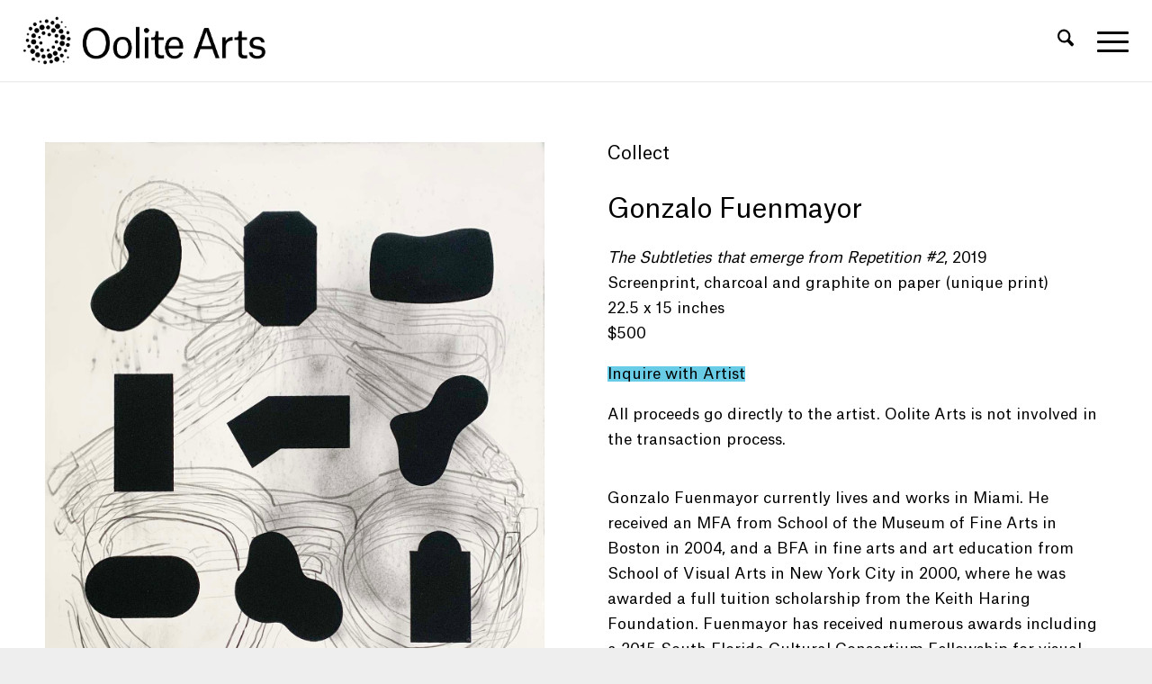

--- FILE ---
content_type: text/html; charset=UTF-8
request_url: https://oolitearts.org/artwork/gonzalo-fuenmayor-the-subtleties-that-emerge-from-repetition-2/
body_size: 20866
content:
<!DOCTYPE html>
<html lang="en-US" class="html_stretched responsive av-preloader-disabled  html_header_top html_logo_left html_main_nav_header html_menu_right html_slim html_header_sticky html_header_shrinking_disabled html_mobile_menu_tablet html_header_searchicon html_content_align_center html_header_unstick_top_disabled html_header_stretch html_minimal_header html_minimal_header_shadow html_burger_menu html_av-submenu-hidden html_av-submenu-display-click html_av-overlay-side html_av-overlay-side-minimal html_av-submenu-noclone html_entry_id_31336 av-cookies-no-cookie-consent av-no-preview av-default-lightbox html_burger_menu_active">
<head>
<meta charset="UTF-8" />


<!-- mobile setting -->
<meta name="viewport" content="width=device-width, initial-scale=1">

<!-- Scripts/CSS and wp_head hook -->
<meta name='robots' content='index, follow, max-image-preview:large, max-snippet:-1, max-video-preview:-1' />
	<style>img:is([sizes="auto" i], [sizes^="auto," i]) { contain-intrinsic-size: 3000px 1500px }</style>
	
	<!-- This site is optimized with the Yoast SEO plugin v26.7 - https://yoast.com/wordpress/plugins/seo/ -->
	<title>Gonzalo Fuenmayor:The Subtleties that emerge from Repetition #2 - Oolite Arts</title>
	<link rel="canonical" href="https://oolitearts.org/artwork/gonzalo-fuenmayor-the-subtleties-that-emerge-from-repetition-2/" />
	<meta property="og:locale" content="en_US" />
	<meta property="og:type" content="article" />
	<meta property="og:title" content="Gonzalo Fuenmayor:The Subtleties that emerge from Repetition #2 - Oolite Arts" />
	<meta property="og:description" content="$500" />
	<meta property="og:url" content="https://oolitearts.org/artwork/gonzalo-fuenmayor-the-subtleties-that-emerge-from-repetition-2/" />
	<meta property="og:site_name" content="Oolite Arts" />
	<meta property="article:modified_time" content="2020-12-01T19:45:20+00:00" />
	<meta property="og:image" content="https://oolitearts.org/wp-content/uploads/2020/05/C-Crockett-Gonzalo-Fuenmayor-The_Subtleties_that_emerge_from_repetition_222.5x15inscreenprint_charcoal_graphite_on_paper_2019.jpg" />
	<meta property="og:image:width" content="1344" />
	<meta property="og:image:height" content="2000" />
	<meta property="og:image:type" content="image/jpeg" />
	<meta name="twitter:card" content="summary_large_image" />
	<meta name="twitter:label1" content="Est. reading time" />
	<meta name="twitter:data1" content="3 minutes" />
	<script type="application/ld+json" class="yoast-schema-graph">{"@context":"https://schema.org","@graph":[{"@type":"WebPage","@id":"https://oolitearts.org/artwork/gonzalo-fuenmayor-the-subtleties-that-emerge-from-repetition-2/","url":"https://oolitearts.org/artwork/gonzalo-fuenmayor-the-subtleties-that-emerge-from-repetition-2/","name":"Gonzalo Fuenmayor: The Subtleties that emerge from Repetition #2 - Oolite Arts","isPartOf":{"@id":"https://oolitearts.org/#website"},"primaryImageOfPage":{"@id":"https://oolitearts.org/artwork/gonzalo-fuenmayor-the-subtleties-that-emerge-from-repetition-2/#primaryimage"},"image":{"@id":"https://oolitearts.org/artwork/gonzalo-fuenmayor-the-subtleties-that-emerge-from-repetition-2/#primaryimage"},"thumbnailUrl":"https://oolitearts.org/wp-content/uploads/2020/05/C-Crockett-Gonzalo-Fuenmayor-The_Subtleties_that_emerge_from_repetition_222.5x15inscreenprint_charcoal_graphite_on_paper_2019.jpg","datePublished":"2020-07-13T18:17:14+00:00","dateModified":"2020-12-01T19:45:20+00:00","breadcrumb":{"@id":"https://oolitearts.org/artwork/gonzalo-fuenmayor-the-subtleties-that-emerge-from-repetition-2/#breadcrumb"},"inLanguage":"en-US","potentialAction":[{"@type":"ReadAction","target":["https://oolitearts.org/artwork/gonzalo-fuenmayor-the-subtleties-that-emerge-from-repetition-2/"]}]},{"@type":"ImageObject","inLanguage":"en-US","@id":"https://oolitearts.org/artwork/gonzalo-fuenmayor-the-subtleties-that-emerge-from-repetition-2/#primaryimage","url":"https://oolitearts.org/wp-content/uploads/2020/05/C-Crockett-Gonzalo-Fuenmayor-The_Subtleties_that_emerge_from_repetition_222.5x15inscreenprint_charcoal_graphite_on_paper_2019.jpg","contentUrl":"https://oolitearts.org/wp-content/uploads/2020/05/C-Crockett-Gonzalo-Fuenmayor-The_Subtleties_that_emerge_from_repetition_222.5x15inscreenprint_charcoal_graphite_on_paper_2019.jpg","width":1344,"height":2000,"caption":"Gonzalo Fuenmayor - The_Subtleties_that_emerge_from_repetition_#2,22.5x15in,screenprint_charcoal_graphite_on_paper_2019"},{"@type":"BreadcrumbList","@id":"https://oolitearts.org/artwork/gonzalo-fuenmayor-the-subtleties-that-emerge-from-repetition-2/#breadcrumb","itemListElement":[{"@type":"ListItem","position":1,"name":"Home","item":"https://oolitearts.org/home/"},{"@type":"ListItem","position":2,"name":"Gonzalo Fuenmayor:The Subtleties that emerge from Repetition #2"}]},{"@type":"WebSite","@id":"https://oolitearts.org/#website","url":"https://oolitearts.org/","name":"Oolite Arts","description":"Advancing the knowledge and practice of contemporary visual arts and culture in South Florida.","publisher":{"@id":"https://oolitearts.org/#organization"},"potentialAction":[{"@type":"SearchAction","target":{"@type":"EntryPoint","urlTemplate":"https://oolitearts.org/?s={search_term_string}"},"query-input":{"@type":"PropertyValueSpecification","valueRequired":true,"valueName":"search_term_string"}}],"inLanguage":"en-US"},{"@type":"Organization","@id":"https://oolitearts.org/#organization","name":"Oolite Arts","url":"https://oolitearts.org/","logo":{"@type":"ImageObject","inLanguage":"en-US","@id":"https://oolitearts.org/#/schema/logo/image/","url":"https://oolitearts.org/wp-content/uploads/2018/02/ArtCenter-Logo@2x.png","contentUrl":"https://oolitearts.org/wp-content/uploads/2018/02/ArtCenter-Logo@2x.png","width":680,"height":312,"caption":"Oolite Arts"},"image":{"@id":"https://oolitearts.org/#/schema/logo/image/"}}]}</script>
	<!-- / Yoast SEO plugin. -->


<link rel="alternate" type="application/rss+xml" title="Oolite Arts &raquo; Feed" href="https://oolitearts.org/feed/" />
<link rel="alternate" type="application/rss+xml" title="Oolite Arts &raquo; Comments Feed" href="https://oolitearts.org/comments/feed/" />
<link rel='stylesheet' id='avia-grid-css' href='https://oolitearts.org/wp-content/themes/enfold/css/grid.css?ver=7.1.3' type='text/css' media='all' />
<link rel='stylesheet' id='avia-base-css' href='https://oolitearts.org/wp-content/themes/enfold/css/base.css?ver=7.1.3' type='text/css' media='all' />
<link rel='stylesheet' id='avia-layout-css' href='https://oolitearts.org/wp-content/themes/enfold/css/layout.css?ver=7.1.3' type='text/css' media='all' />
<link rel='stylesheet' id='avia-module-audioplayer-css' href='https://oolitearts.org/wp-content/themes/enfold/config-templatebuilder/avia-shortcodes/audio-player/audio-player.css?ver=7.1.3' type='text/css' media='all' />
<link rel='stylesheet' id='avia-module-button-css' href='https://oolitearts.org/wp-content/themes/enfold/config-templatebuilder/avia-shortcodes/buttons/buttons.css?ver=7.1.3' type='text/css' media='all' />
<link rel='stylesheet' id='avia-module-buttonrow-css' href='https://oolitearts.org/wp-content/themes/enfold/config-templatebuilder/avia-shortcodes/buttonrow/buttonrow.css?ver=7.1.3' type='text/css' media='all' />
<link rel='stylesheet' id='avia-module-button-fullwidth-css' href='https://oolitearts.org/wp-content/themes/enfold/config-templatebuilder/avia-shortcodes/buttons_fullwidth/buttons_fullwidth.css?ver=7.1.3' type='text/css' media='all' />
<link rel='stylesheet' id='avia-module-catalogue-css' href='https://oolitearts.org/wp-content/themes/enfold/config-templatebuilder/avia-shortcodes/catalogue/catalogue.css?ver=7.1.3' type='text/css' media='all' />
<link rel='stylesheet' id='avia-module-contact-css' href='https://oolitearts.org/wp-content/themes/enfold/config-templatebuilder/avia-shortcodes/contact/contact.css?ver=7.1.3' type='text/css' media='all' />
<link rel='stylesheet' id='avia-module-slideshow-css' href='https://oolitearts.org/wp-content/themes/enfold/config-templatebuilder/avia-shortcodes/slideshow/slideshow.css?ver=7.1.3' type='text/css' media='all' />
<link rel='stylesheet' id='avia-module-postslider-css' href='https://oolitearts.org/wp-content/themes/enfold/config-templatebuilder/avia-shortcodes/postslider/postslider.css?ver=7.1.3' type='text/css' media='all' />
<link rel='stylesheet' id='avia-module-slideshow-contentpartner-css' href='https://oolitearts.org/wp-content/themes/enfold/config-templatebuilder/avia-shortcodes/contentslider/contentslider.css?ver=7.1.3' type='text/css' media='all' />
<link rel='stylesheet' id='avia-module-countdown-css' href='https://oolitearts.org/wp-content/themes/enfold/config-templatebuilder/avia-shortcodes/countdown/countdown.css?ver=7.1.3' type='text/css' media='all' />
<link rel='stylesheet' id='avia-module-dynamic-field-css' href='https://oolitearts.org/wp-content/themes/enfold/config-templatebuilder/avia-shortcodes/dynamic_field/dynamic_field.css?ver=7.1.3' type='text/css' media='all' />
<link rel='stylesheet' id='avia-module-gallery-css' href='https://oolitearts.org/wp-content/themes/enfold/config-templatebuilder/avia-shortcodes/gallery/gallery.css?ver=7.1.3' type='text/css' media='all' />
<link rel='stylesheet' id='avia-module-gallery-hor-css' href='https://oolitearts.org/wp-content/themes/enfold/config-templatebuilder/avia-shortcodes/gallery_horizontal/gallery_horizontal.css?ver=7.1.3' type='text/css' media='all' />
<link rel='stylesheet' id='avia-module-maps-css' href='https://oolitearts.org/wp-content/themes/enfold/config-templatebuilder/avia-shortcodes/google_maps/google_maps.css?ver=7.1.3' type='text/css' media='all' />
<link rel='stylesheet' id='avia-module-gridrow-css' href='https://oolitearts.org/wp-content/themes/enfold/config-templatebuilder/avia-shortcodes/grid_row/grid_row.css?ver=7.1.3' type='text/css' media='all' />
<link rel='stylesheet' id='avia-module-heading-css' href='https://oolitearts.org/wp-content/themes/enfold/config-templatebuilder/avia-shortcodes/heading/heading.css?ver=7.1.3' type='text/css' media='all' />
<link rel='stylesheet' id='avia-module-rotator-css' href='https://oolitearts.org/wp-content/themes/enfold/config-templatebuilder/avia-shortcodes/headline_rotator/headline_rotator.css?ver=7.1.3' type='text/css' media='all' />
<link rel='stylesheet' id='avia-module-hr-css' href='https://oolitearts.org/wp-content/themes/enfold/config-templatebuilder/avia-shortcodes/hr/hr.css?ver=7.1.3' type='text/css' media='all' />
<link rel='stylesheet' id='avia-module-icon-css' href='https://oolitearts.org/wp-content/themes/enfold/config-templatebuilder/avia-shortcodes/icon/icon.css?ver=7.1.3' type='text/css' media='all' />
<link rel='stylesheet' id='avia-module-icon-circles-css' href='https://oolitearts.org/wp-content/themes/enfold/config-templatebuilder/avia-shortcodes/icon_circles/icon_circles.css?ver=7.1.3' type='text/css' media='all' />
<link rel='stylesheet' id='avia-module-iconbox-css' href='https://oolitearts.org/wp-content/themes/enfold/config-templatebuilder/avia-shortcodes/iconbox/iconbox.css?ver=7.1.3' type='text/css' media='all' />
<link rel='stylesheet' id='avia-module-icongrid-css' href='https://oolitearts.org/wp-content/themes/enfold/config-templatebuilder/avia-shortcodes/icongrid/icongrid.css?ver=7.1.3' type='text/css' media='all' />
<link rel='stylesheet' id='avia-module-iconlist-css' href='https://oolitearts.org/wp-content/themes/enfold/config-templatebuilder/avia-shortcodes/iconlist/iconlist.css?ver=7.1.3' type='text/css' media='all' />
<link rel='stylesheet' id='avia-module-image-css' href='https://oolitearts.org/wp-content/themes/enfold/config-templatebuilder/avia-shortcodes/image/image.css?ver=7.1.3' type='text/css' media='all' />
<link rel='stylesheet' id='avia-module-image-diff-css' href='https://oolitearts.org/wp-content/themes/enfold/config-templatebuilder/avia-shortcodes/image_diff/image_diff.css?ver=7.1.3' type='text/css' media='all' />
<link rel='stylesheet' id='avia-module-hotspot-css' href='https://oolitearts.org/wp-content/themes/enfold/config-templatebuilder/avia-shortcodes/image_hotspots/image_hotspots.css?ver=7.1.3' type='text/css' media='all' />
<link rel='stylesheet' id='avia-module-sc-lottie-animation-css' href='https://oolitearts.org/wp-content/themes/enfold/config-templatebuilder/avia-shortcodes/lottie_animation/lottie_animation.css?ver=7.1.3' type='text/css' media='all' />
<link rel='stylesheet' id='avia-module-magazine-css' href='https://oolitearts.org/wp-content/themes/enfold/config-templatebuilder/avia-shortcodes/magazine/magazine.css?ver=7.1.3' type='text/css' media='all' />
<link rel='stylesheet' id='avia-module-masonry-css' href='https://oolitearts.org/wp-content/themes/enfold/config-templatebuilder/avia-shortcodes/masonry_entries/masonry_entries.css?ver=7.1.3' type='text/css' media='all' />
<link rel='stylesheet' id='avia-siteloader-css' href='https://oolitearts.org/wp-content/themes/enfold/css/avia-snippet-site-preloader.css?ver=7.1.3' type='text/css' media='all' />
<link rel='stylesheet' id='avia-module-menu-css' href='https://oolitearts.org/wp-content/themes/enfold/config-templatebuilder/avia-shortcodes/menu/menu.css?ver=7.1.3' type='text/css' media='all' />
<link rel='stylesheet' id='avia-module-notification-css' href='https://oolitearts.org/wp-content/themes/enfold/config-templatebuilder/avia-shortcodes/notification/notification.css?ver=7.1.3' type='text/css' media='all' />
<link rel='stylesheet' id='avia-module-numbers-css' href='https://oolitearts.org/wp-content/themes/enfold/config-templatebuilder/avia-shortcodes/numbers/numbers.css?ver=7.1.3' type='text/css' media='all' />
<link rel='stylesheet' id='avia-module-portfolio-css' href='https://oolitearts.org/wp-content/themes/enfold/config-templatebuilder/avia-shortcodes/portfolio/portfolio.css?ver=7.1.3' type='text/css' media='all' />
<link rel='stylesheet' id='avia-module-post-metadata-css' href='https://oolitearts.org/wp-content/themes/enfold/config-templatebuilder/avia-shortcodes/post_metadata/post_metadata.css?ver=7.1.3' type='text/css' media='all' />
<link rel='stylesheet' id='avia-module-progress-bar-css' href='https://oolitearts.org/wp-content/themes/enfold/config-templatebuilder/avia-shortcodes/progressbar/progressbar.css?ver=7.1.3' type='text/css' media='all' />
<link rel='stylesheet' id='avia-module-promobox-css' href='https://oolitearts.org/wp-content/themes/enfold/config-templatebuilder/avia-shortcodes/promobox/promobox.css?ver=7.1.3' type='text/css' media='all' />
<link rel='stylesheet' id='avia-sc-search-css' href='https://oolitearts.org/wp-content/themes/enfold/config-templatebuilder/avia-shortcodes/search/search.css?ver=7.1.3' type='text/css' media='all' />
<link rel='stylesheet' id='avia-module-slideshow-accordion-css' href='https://oolitearts.org/wp-content/themes/enfold/config-templatebuilder/avia-shortcodes/slideshow_accordion/slideshow_accordion.css?ver=7.1.3' type='text/css' media='all' />
<link rel='stylesheet' id='avia-module-slideshow-feature-image-css' href='https://oolitearts.org/wp-content/themes/enfold/config-templatebuilder/avia-shortcodes/slideshow_feature_image/slideshow_feature_image.css?ver=7.1.3' type='text/css' media='all' />
<link rel='stylesheet' id='avia-module-slideshow-fullsize-css' href='https://oolitearts.org/wp-content/themes/enfold/config-templatebuilder/avia-shortcodes/slideshow_fullsize/slideshow_fullsize.css?ver=7.1.3' type='text/css' media='all' />
<link rel='stylesheet' id='avia-module-slideshow-fullscreen-css' href='https://oolitearts.org/wp-content/themes/enfold/config-templatebuilder/avia-shortcodes/slideshow_fullscreen/slideshow_fullscreen.css?ver=7.1.3' type='text/css' media='all' />
<link rel='stylesheet' id='avia-module-slideshow-ls-css' href='https://oolitearts.org/wp-content/themes/enfold/config-templatebuilder/avia-shortcodes/slideshow_layerslider/slideshow_layerslider.css?ver=7.1.3' type='text/css' media='all' />
<link rel='stylesheet' id='avia-module-social-css' href='https://oolitearts.org/wp-content/themes/enfold/config-templatebuilder/avia-shortcodes/social_share/social_share.css?ver=7.1.3' type='text/css' media='all' />
<link rel='stylesheet' id='avia-module-tabsection-css' href='https://oolitearts.org/wp-content/themes/enfold/config-templatebuilder/avia-shortcodes/tab_section/tab_section.css?ver=7.1.3' type='text/css' media='all' />
<link rel='stylesheet' id='avia-module-table-css' href='https://oolitearts.org/wp-content/themes/enfold/config-templatebuilder/avia-shortcodes/table/table.css?ver=7.1.3' type='text/css' media='all' />
<link rel='stylesheet' id='avia-module-tabs-css' href='https://oolitearts.org/wp-content/themes/enfold/config-templatebuilder/avia-shortcodes/tabs/tabs.css?ver=7.1.3' type='text/css' media='all' />
<link rel='stylesheet' id='avia-module-team-css' href='https://oolitearts.org/wp-content/themes/enfold/config-templatebuilder/avia-shortcodes/team/team.css?ver=7.1.3' type='text/css' media='all' />
<link rel='stylesheet' id='avia-module-testimonials-css' href='https://oolitearts.org/wp-content/themes/enfold/config-templatebuilder/avia-shortcodes/testimonials/testimonials.css?ver=7.1.3' type='text/css' media='all' />
<link rel='stylesheet' id='avia-module-timeline-css' href='https://oolitearts.org/wp-content/themes/enfold/config-templatebuilder/avia-shortcodes/timeline/timeline.css?ver=7.1.3' type='text/css' media='all' />
<link rel='stylesheet' id='avia-module-toggles-css' href='https://oolitearts.org/wp-content/themes/enfold/config-templatebuilder/avia-shortcodes/toggles/toggles.css?ver=7.1.3' type='text/css' media='all' />
<link rel='stylesheet' id='avia-module-video-css' href='https://oolitearts.org/wp-content/themes/enfold/config-templatebuilder/avia-shortcodes/video/video.css?ver=7.1.3' type='text/css' media='all' />
<link rel='stylesheet' id='wp-block-library-css' href='https://oolitearts.org/wp-includes/css/dist/block-library/style.min.css?ver=6.8.3' type='text/css' media='all' />
<link rel='stylesheet' id='wp-components-css' href='https://oolitearts.org/wp-includes/css/dist/components/style.min.css?ver=6.8.3' type='text/css' media='all' />
<link rel='stylesheet' id='wp-preferences-css' href='https://oolitearts.org/wp-includes/css/dist/preferences/style.min.css?ver=6.8.3' type='text/css' media='all' />
<link rel='stylesheet' id='wp-block-editor-css' href='https://oolitearts.org/wp-includes/css/dist/block-editor/style.min.css?ver=6.8.3' type='text/css' media='all' />
<link rel='stylesheet' id='popup-maker-block-library-style-css' href='https://oolitearts.org/wp-content/plugins/popup-maker/dist/packages/block-library-style.css?ver=dbea705cfafe089d65f1' type='text/css' media='all' />
<style id='global-styles-inline-css' type='text/css'>
:root{--wp--preset--aspect-ratio--square: 1;--wp--preset--aspect-ratio--4-3: 4/3;--wp--preset--aspect-ratio--3-4: 3/4;--wp--preset--aspect-ratio--3-2: 3/2;--wp--preset--aspect-ratio--2-3: 2/3;--wp--preset--aspect-ratio--16-9: 16/9;--wp--preset--aspect-ratio--9-16: 9/16;--wp--preset--color--black: #000000;--wp--preset--color--cyan-bluish-gray: #abb8c3;--wp--preset--color--white: #ffffff;--wp--preset--color--pale-pink: #f78da7;--wp--preset--color--vivid-red: #cf2e2e;--wp--preset--color--luminous-vivid-orange: #ff6900;--wp--preset--color--luminous-vivid-amber: #fcb900;--wp--preset--color--light-green-cyan: #7bdcb5;--wp--preset--color--vivid-green-cyan: #00d084;--wp--preset--color--pale-cyan-blue: #8ed1fc;--wp--preset--color--vivid-cyan-blue: #0693e3;--wp--preset--color--vivid-purple: #9b51e0;--wp--preset--color--metallic-red: #b02b2c;--wp--preset--color--maximum-yellow-red: #edae44;--wp--preset--color--yellow-sun: #eeee22;--wp--preset--color--palm-leaf: #83a846;--wp--preset--color--aero: #7bb0e7;--wp--preset--color--old-lavender: #745f7e;--wp--preset--color--steel-teal: #5f8789;--wp--preset--color--raspberry-pink: #d65799;--wp--preset--color--medium-turquoise: #4ecac2;--wp--preset--gradient--vivid-cyan-blue-to-vivid-purple: linear-gradient(135deg,rgba(6,147,227,1) 0%,rgb(155,81,224) 100%);--wp--preset--gradient--light-green-cyan-to-vivid-green-cyan: linear-gradient(135deg,rgb(122,220,180) 0%,rgb(0,208,130) 100%);--wp--preset--gradient--luminous-vivid-amber-to-luminous-vivid-orange: linear-gradient(135deg,rgba(252,185,0,1) 0%,rgba(255,105,0,1) 100%);--wp--preset--gradient--luminous-vivid-orange-to-vivid-red: linear-gradient(135deg,rgba(255,105,0,1) 0%,rgb(207,46,46) 100%);--wp--preset--gradient--very-light-gray-to-cyan-bluish-gray: linear-gradient(135deg,rgb(238,238,238) 0%,rgb(169,184,195) 100%);--wp--preset--gradient--cool-to-warm-spectrum: linear-gradient(135deg,rgb(74,234,220) 0%,rgb(151,120,209) 20%,rgb(207,42,186) 40%,rgb(238,44,130) 60%,rgb(251,105,98) 80%,rgb(254,248,76) 100%);--wp--preset--gradient--blush-light-purple: linear-gradient(135deg,rgb(255,206,236) 0%,rgb(152,150,240) 100%);--wp--preset--gradient--blush-bordeaux: linear-gradient(135deg,rgb(254,205,165) 0%,rgb(254,45,45) 50%,rgb(107,0,62) 100%);--wp--preset--gradient--luminous-dusk: linear-gradient(135deg,rgb(255,203,112) 0%,rgb(199,81,192) 50%,rgb(65,88,208) 100%);--wp--preset--gradient--pale-ocean: linear-gradient(135deg,rgb(255,245,203) 0%,rgb(182,227,212) 50%,rgb(51,167,181) 100%);--wp--preset--gradient--electric-grass: linear-gradient(135deg,rgb(202,248,128) 0%,rgb(113,206,126) 100%);--wp--preset--gradient--midnight: linear-gradient(135deg,rgb(2,3,129) 0%,rgb(40,116,252) 100%);--wp--preset--font-size--small: 1rem;--wp--preset--font-size--medium: 1.125rem;--wp--preset--font-size--large: 1.75rem;--wp--preset--font-size--x-large: clamp(1.75rem, 3vw, 2.25rem);--wp--preset--spacing--20: 0.44rem;--wp--preset--spacing--30: 0.67rem;--wp--preset--spacing--40: 1rem;--wp--preset--spacing--50: 1.5rem;--wp--preset--spacing--60: 2.25rem;--wp--preset--spacing--70: 3.38rem;--wp--preset--spacing--80: 5.06rem;--wp--preset--shadow--natural: 6px 6px 9px rgba(0, 0, 0, 0.2);--wp--preset--shadow--deep: 12px 12px 50px rgba(0, 0, 0, 0.4);--wp--preset--shadow--sharp: 6px 6px 0px rgba(0, 0, 0, 0.2);--wp--preset--shadow--outlined: 6px 6px 0px -3px rgba(255, 255, 255, 1), 6px 6px rgba(0, 0, 0, 1);--wp--preset--shadow--crisp: 6px 6px 0px rgba(0, 0, 0, 1);}:root { --wp--style--global--content-size: 800px;--wp--style--global--wide-size: 1130px; }:where(body) { margin: 0; }.wp-site-blocks > .alignleft { float: left; margin-right: 2em; }.wp-site-blocks > .alignright { float: right; margin-left: 2em; }.wp-site-blocks > .aligncenter { justify-content: center; margin-left: auto; margin-right: auto; }:where(.is-layout-flex){gap: 0.5em;}:where(.is-layout-grid){gap: 0.5em;}.is-layout-flow > .alignleft{float: left;margin-inline-start: 0;margin-inline-end: 2em;}.is-layout-flow > .alignright{float: right;margin-inline-start: 2em;margin-inline-end: 0;}.is-layout-flow > .aligncenter{margin-left: auto !important;margin-right: auto !important;}.is-layout-constrained > .alignleft{float: left;margin-inline-start: 0;margin-inline-end: 2em;}.is-layout-constrained > .alignright{float: right;margin-inline-start: 2em;margin-inline-end: 0;}.is-layout-constrained > .aligncenter{margin-left: auto !important;margin-right: auto !important;}.is-layout-constrained > :where(:not(.alignleft):not(.alignright):not(.alignfull)){max-width: var(--wp--style--global--content-size);margin-left: auto !important;margin-right: auto !important;}.is-layout-constrained > .alignwide{max-width: var(--wp--style--global--wide-size);}body .is-layout-flex{display: flex;}.is-layout-flex{flex-wrap: wrap;align-items: center;}.is-layout-flex > :is(*, div){margin: 0;}body .is-layout-grid{display: grid;}.is-layout-grid > :is(*, div){margin: 0;}body{padding-top: 0px;padding-right: 0px;padding-bottom: 0px;padding-left: 0px;}a:where(:not(.wp-element-button)){text-decoration: underline;}:root :where(.wp-element-button, .wp-block-button__link){background-color: #32373c;border-width: 0;color: #fff;font-family: inherit;font-size: inherit;line-height: inherit;padding: calc(0.667em + 2px) calc(1.333em + 2px);text-decoration: none;}.has-black-color{color: var(--wp--preset--color--black) !important;}.has-cyan-bluish-gray-color{color: var(--wp--preset--color--cyan-bluish-gray) !important;}.has-white-color{color: var(--wp--preset--color--white) !important;}.has-pale-pink-color{color: var(--wp--preset--color--pale-pink) !important;}.has-vivid-red-color{color: var(--wp--preset--color--vivid-red) !important;}.has-luminous-vivid-orange-color{color: var(--wp--preset--color--luminous-vivid-orange) !important;}.has-luminous-vivid-amber-color{color: var(--wp--preset--color--luminous-vivid-amber) !important;}.has-light-green-cyan-color{color: var(--wp--preset--color--light-green-cyan) !important;}.has-vivid-green-cyan-color{color: var(--wp--preset--color--vivid-green-cyan) !important;}.has-pale-cyan-blue-color{color: var(--wp--preset--color--pale-cyan-blue) !important;}.has-vivid-cyan-blue-color{color: var(--wp--preset--color--vivid-cyan-blue) !important;}.has-vivid-purple-color{color: var(--wp--preset--color--vivid-purple) !important;}.has-metallic-red-color{color: var(--wp--preset--color--metallic-red) !important;}.has-maximum-yellow-red-color{color: var(--wp--preset--color--maximum-yellow-red) !important;}.has-yellow-sun-color{color: var(--wp--preset--color--yellow-sun) !important;}.has-palm-leaf-color{color: var(--wp--preset--color--palm-leaf) !important;}.has-aero-color{color: var(--wp--preset--color--aero) !important;}.has-old-lavender-color{color: var(--wp--preset--color--old-lavender) !important;}.has-steel-teal-color{color: var(--wp--preset--color--steel-teal) !important;}.has-raspberry-pink-color{color: var(--wp--preset--color--raspberry-pink) !important;}.has-medium-turquoise-color{color: var(--wp--preset--color--medium-turquoise) !important;}.has-black-background-color{background-color: var(--wp--preset--color--black) !important;}.has-cyan-bluish-gray-background-color{background-color: var(--wp--preset--color--cyan-bluish-gray) !important;}.has-white-background-color{background-color: var(--wp--preset--color--white) !important;}.has-pale-pink-background-color{background-color: var(--wp--preset--color--pale-pink) !important;}.has-vivid-red-background-color{background-color: var(--wp--preset--color--vivid-red) !important;}.has-luminous-vivid-orange-background-color{background-color: var(--wp--preset--color--luminous-vivid-orange) !important;}.has-luminous-vivid-amber-background-color{background-color: var(--wp--preset--color--luminous-vivid-amber) !important;}.has-light-green-cyan-background-color{background-color: var(--wp--preset--color--light-green-cyan) !important;}.has-vivid-green-cyan-background-color{background-color: var(--wp--preset--color--vivid-green-cyan) !important;}.has-pale-cyan-blue-background-color{background-color: var(--wp--preset--color--pale-cyan-blue) !important;}.has-vivid-cyan-blue-background-color{background-color: var(--wp--preset--color--vivid-cyan-blue) !important;}.has-vivid-purple-background-color{background-color: var(--wp--preset--color--vivid-purple) !important;}.has-metallic-red-background-color{background-color: var(--wp--preset--color--metallic-red) !important;}.has-maximum-yellow-red-background-color{background-color: var(--wp--preset--color--maximum-yellow-red) !important;}.has-yellow-sun-background-color{background-color: var(--wp--preset--color--yellow-sun) !important;}.has-palm-leaf-background-color{background-color: var(--wp--preset--color--palm-leaf) !important;}.has-aero-background-color{background-color: var(--wp--preset--color--aero) !important;}.has-old-lavender-background-color{background-color: var(--wp--preset--color--old-lavender) !important;}.has-steel-teal-background-color{background-color: var(--wp--preset--color--steel-teal) !important;}.has-raspberry-pink-background-color{background-color: var(--wp--preset--color--raspberry-pink) !important;}.has-medium-turquoise-background-color{background-color: var(--wp--preset--color--medium-turquoise) !important;}.has-black-border-color{border-color: var(--wp--preset--color--black) !important;}.has-cyan-bluish-gray-border-color{border-color: var(--wp--preset--color--cyan-bluish-gray) !important;}.has-white-border-color{border-color: var(--wp--preset--color--white) !important;}.has-pale-pink-border-color{border-color: var(--wp--preset--color--pale-pink) !important;}.has-vivid-red-border-color{border-color: var(--wp--preset--color--vivid-red) !important;}.has-luminous-vivid-orange-border-color{border-color: var(--wp--preset--color--luminous-vivid-orange) !important;}.has-luminous-vivid-amber-border-color{border-color: var(--wp--preset--color--luminous-vivid-amber) !important;}.has-light-green-cyan-border-color{border-color: var(--wp--preset--color--light-green-cyan) !important;}.has-vivid-green-cyan-border-color{border-color: var(--wp--preset--color--vivid-green-cyan) !important;}.has-pale-cyan-blue-border-color{border-color: var(--wp--preset--color--pale-cyan-blue) !important;}.has-vivid-cyan-blue-border-color{border-color: var(--wp--preset--color--vivid-cyan-blue) !important;}.has-vivid-purple-border-color{border-color: var(--wp--preset--color--vivid-purple) !important;}.has-metallic-red-border-color{border-color: var(--wp--preset--color--metallic-red) !important;}.has-maximum-yellow-red-border-color{border-color: var(--wp--preset--color--maximum-yellow-red) !important;}.has-yellow-sun-border-color{border-color: var(--wp--preset--color--yellow-sun) !important;}.has-palm-leaf-border-color{border-color: var(--wp--preset--color--palm-leaf) !important;}.has-aero-border-color{border-color: var(--wp--preset--color--aero) !important;}.has-old-lavender-border-color{border-color: var(--wp--preset--color--old-lavender) !important;}.has-steel-teal-border-color{border-color: var(--wp--preset--color--steel-teal) !important;}.has-raspberry-pink-border-color{border-color: var(--wp--preset--color--raspberry-pink) !important;}.has-medium-turquoise-border-color{border-color: var(--wp--preset--color--medium-turquoise) !important;}.has-vivid-cyan-blue-to-vivid-purple-gradient-background{background: var(--wp--preset--gradient--vivid-cyan-blue-to-vivid-purple) !important;}.has-light-green-cyan-to-vivid-green-cyan-gradient-background{background: var(--wp--preset--gradient--light-green-cyan-to-vivid-green-cyan) !important;}.has-luminous-vivid-amber-to-luminous-vivid-orange-gradient-background{background: var(--wp--preset--gradient--luminous-vivid-amber-to-luminous-vivid-orange) !important;}.has-luminous-vivid-orange-to-vivid-red-gradient-background{background: var(--wp--preset--gradient--luminous-vivid-orange-to-vivid-red) !important;}.has-very-light-gray-to-cyan-bluish-gray-gradient-background{background: var(--wp--preset--gradient--very-light-gray-to-cyan-bluish-gray) !important;}.has-cool-to-warm-spectrum-gradient-background{background: var(--wp--preset--gradient--cool-to-warm-spectrum) !important;}.has-blush-light-purple-gradient-background{background: var(--wp--preset--gradient--blush-light-purple) !important;}.has-blush-bordeaux-gradient-background{background: var(--wp--preset--gradient--blush-bordeaux) !important;}.has-luminous-dusk-gradient-background{background: var(--wp--preset--gradient--luminous-dusk) !important;}.has-pale-ocean-gradient-background{background: var(--wp--preset--gradient--pale-ocean) !important;}.has-electric-grass-gradient-background{background: var(--wp--preset--gradient--electric-grass) !important;}.has-midnight-gradient-background{background: var(--wp--preset--gradient--midnight) !important;}.has-small-font-size{font-size: var(--wp--preset--font-size--small) !important;}.has-medium-font-size{font-size: var(--wp--preset--font-size--medium) !important;}.has-large-font-size{font-size: var(--wp--preset--font-size--large) !important;}.has-x-large-font-size{font-size: var(--wp--preset--font-size--x-large) !important;}
:where(.wp-block-post-template.is-layout-flex){gap: 1.25em;}:where(.wp-block-post-template.is-layout-grid){gap: 1.25em;}
:where(.wp-block-columns.is-layout-flex){gap: 2em;}:where(.wp-block-columns.is-layout-grid){gap: 2em;}
:root :where(.wp-block-pullquote){font-size: 1.5em;line-height: 1.6;}
</style>
<link rel='stylesheet' id='wpa-style-css' href='https://oolitearts.org/wp-content/plugins/wp-accessibility/css/wpa-style.css?ver=2.2.6' type='text/css' media='all' />
<style id='wpa-style-inline-css' type='text/css'>

.wpa-hide-ltr#skiplinks a, .wpa-hide-ltr#skiplinks a:hover, .wpa-hide-ltr#skiplinks a:visited {
	
}
.wpa-hide-ltr#skiplinks a:active,  .wpa-hide-ltr#skiplinks a:focus {
	
}
	:root { --admin-bar-top : 7px; }
</style>
<link rel='stylesheet' id='avia-scs-css' href='https://oolitearts.org/wp-content/themes/enfold/css/shortcodes.css?ver=7.1.3' type='text/css' media='all' />
<link rel='stylesheet' id='avia-fold-unfold-css' href='https://oolitearts.org/wp-content/themes/enfold/css/avia-snippet-fold-unfold.css?ver=7.1.3' type='text/css' media='all' />
<link rel='stylesheet' id='avia-popup-css-css' href='https://oolitearts.org/wp-content/themes/enfold/js/aviapopup/magnific-popup.min.css?ver=7.1.3' type='text/css' media='screen' />
<link rel='stylesheet' id='avia-lightbox-css' href='https://oolitearts.org/wp-content/themes/enfold/css/avia-snippet-lightbox.css?ver=7.1.3' type='text/css' media='screen' />
<link rel='stylesheet' id='avia-widget-css-css' href='https://oolitearts.org/wp-content/themes/enfold/css/avia-snippet-widget.css?ver=7.1.3' type='text/css' media='screen' />
<link rel='stylesheet' id='avia-dynamic-css' href='https://oolitearts.org/wp-content/uploads/dynamic_avia/oolite_arts_1.0.css?ver=69733c1d1c685' type='text/css' media='all' />
<link rel='stylesheet' id='avia-custom-css' href='https://oolitearts.org/wp-content/themes/enfold/css/custom.css?ver=7.1.3' type='text/css' media='all' />
<link rel='stylesheet' id='avia-style-css' href='https://oolitearts.org/wp-content/themes/enfold-child/style.css?ver=7.1.3' type='text/css' media='all' />
<link rel='stylesheet' id='wpzoom-social-icons-socicon-css' href='https://oolitearts.org/wp-content/plugins/social-icons-widget-by-wpzoom/assets/css/wpzoom-socicon.css?ver=1767063103' type='text/css' media='all' />
<link rel='stylesheet' id='wpzoom-social-icons-genericons-css' href='https://oolitearts.org/wp-content/plugins/social-icons-widget-by-wpzoom/assets/css/genericons.css?ver=1767063103' type='text/css' media='all' />
<link rel='stylesheet' id='wpzoom-social-icons-academicons-css' href='https://oolitearts.org/wp-content/plugins/social-icons-widget-by-wpzoom/assets/css/academicons.min.css?ver=1767063103' type='text/css' media='all' />
<link rel='stylesheet' id='wpzoom-social-icons-font-awesome-3-css' href='https://oolitearts.org/wp-content/plugins/social-icons-widget-by-wpzoom/assets/css/font-awesome-3.min.css?ver=1767063103' type='text/css' media='all' />
<link rel='stylesheet' id='dashicons-css' href='https://oolitearts.org/wp-includes/css/dashicons.min.css?ver=6.8.3' type='text/css' media='all' />
<link rel='stylesheet' id='wpzoom-social-icons-styles-css' href='https://oolitearts.org/wp-content/plugins/social-icons-widget-by-wpzoom/assets/css/wpzoom-social-icons-styles.css?ver=1767063103' type='text/css' media='all' />
<link rel='stylesheet' id='__EPYT__style-css' href='https://oolitearts.org/wp-content/plugins/youtube-embed-plus/styles/ytprefs.min.css?ver=14.2.4' type='text/css' media='all' />
<style id='__EPYT__style-inline-css' type='text/css'>

                .epyt-gallery-thumb {
                        width: 33.333%;
                }
                
                         @media (min-width:0px) and (max-width: 767px) {
                            .epyt-gallery-rowbreak {
                                display: none;
                            }
                            .epyt-gallery-allthumbs[class*="epyt-cols"] .epyt-gallery-thumb {
                                width: 100% !important;
                            }
                          }
</style>
<link rel='stylesheet' id='avia-gravity-css' href='https://oolitearts.org/wp-content/themes/enfold/config-gravityforms/gravity-mod.css?ver=7.1.3' type='text/css' media='screen' />
<link rel='preload' as='font'  id='wpzoom-social-icons-font-academicons-woff2-css' href='https://oolitearts.org/wp-content/plugins/social-icons-widget-by-wpzoom/assets/font/academicons.woff2?v=1.9.2'  type='font/woff2' crossorigin />
<link rel='preload' as='font'  id='wpzoom-social-icons-font-fontawesome-3-woff2-css' href='https://oolitearts.org/wp-content/plugins/social-icons-widget-by-wpzoom/assets/font/fontawesome-webfont.woff2?v=4.7.0'  type='font/woff2' crossorigin />
<link rel='preload' as='font'  id='wpzoom-social-icons-font-genericons-woff-css' href='https://oolitearts.org/wp-content/plugins/social-icons-widget-by-wpzoom/assets/font/Genericons.woff'  type='font/woff' crossorigin />
<link rel='preload' as='font'  id='wpzoom-social-icons-font-socicon-woff2-css' href='https://oolitearts.org/wp-content/plugins/social-icons-widget-by-wpzoom/assets/font/socicon.woff2?v=4.5.3'  type='font/woff2' crossorigin />
<link rel='stylesheet' id='avia-single-post-31336-css' href='https://oolitearts.org/wp-content/uploads/dynamic_avia/avia_posts_css/post-31336.css?ver=ver-1769197349' type='text/css' media='all' />
<script type="text/javascript" src="https://oolitearts.org/wp-includes/js/jquery/jquery.min.js?ver=3.7.1" id="jquery-core-js"></script>
<script type="text/javascript" src="https://oolitearts.org/wp-content/themes/enfold/js/avia-js.js?ver=7.1.3" id="avia-js-js"></script>
<script type="text/javascript" src="https://oolitearts.org/wp-content/themes/enfold/js/avia-compat.js?ver=7.1.3" id="avia-compat-js"></script>
<script type="text/javascript" id="__ytprefs__-js-extra">
/* <![CDATA[ */
var _EPYT_ = {"ajaxurl":"https:\/\/oolitearts.org\/wp-admin\/admin-ajax.php","security":"61a5a914ea","gallery_scrolloffset":"140","eppathtoscripts":"https:\/\/oolitearts.org\/wp-content\/plugins\/youtube-embed-plus\/scripts\/","eppath":"https:\/\/oolitearts.org\/wp-content\/plugins\/youtube-embed-plus\/","epresponsiveselector":"[\"iframe.__youtube_prefs__\",\"iframe[src*='youtube.com']\",\"iframe[src*='youtube-nocookie.com']\",\"iframe[data-ep-src*='youtube.com']\",\"iframe[data-ep-src*='youtube-nocookie.com']\",\"iframe[data-ep-gallerysrc*='youtube.com']\"]","epdovol":"1","version":"14.2.4","evselector":"iframe.__youtube_prefs__[src], iframe[src*=\"youtube.com\/embed\/\"], iframe[src*=\"youtube-nocookie.com\/embed\/\"]","ajax_compat":"","maxres_facade":"eager","ytapi_load":"light","pause_others":"","stopMobileBuffer":"1","facade_mode":"","not_live_on_channel":""};
/* ]]> */
</script>
<script type="text/javascript" src="https://oolitearts.org/wp-content/plugins/youtube-embed-plus/scripts/ytprefs.min.js?ver=14.2.4" id="__ytprefs__-js"></script>
<link rel="https://api.w.org/" href="https://oolitearts.org/wp-json/" /><link rel="alternate" title="JSON" type="application/json" href="https://oolitearts.org/wp-json/wp/v2/artwork/31336" /><link rel="EditURI" type="application/rsd+xml" title="RSD" href="https://oolitearts.org/xmlrpc.php?rsd" />

<link rel='shortlink' href='https://oolitearts.org/?p=31336' />
<link rel="alternate" title="oEmbed (JSON)" type="application/json+oembed" href="https://oolitearts.org/wp-json/oembed/1.0/embed?url=https%3A%2F%2Foolitearts.org%2Fartwork%2Fgonzalo-fuenmayor-the-subtleties-that-emerge-from-repetition-2%2F" />
<link rel="alternate" title="oEmbed (XML)" type="text/xml+oembed" href="https://oolitearts.org/wp-json/oembed/1.0/embed?url=https%3A%2F%2Foolitearts.org%2Fartwork%2Fgonzalo-fuenmayor-the-subtleties-that-emerge-from-repetition-2%2F&#038;format=xml" />

<link rel="icon" href="https://oolitearts.org/wp-content/uploads/2019/01/favicon.png" type="image/png">
<!--[if lt IE 9]><script src="https://oolitearts.org/wp-content/themes/enfold/js/html5shiv.js"></script><![endif]--><link rel="profile" href="https://gmpg.org/xfn/11" />
<link rel="alternate" type="application/rss+xml" title="Oolite Arts RSS2 Feed" href="https://oolitearts.org/feed/" />
<link rel="pingback" href="https://oolitearts.org/xmlrpc.php" />
<meta name="facebook-domain-verification" content="z4x9d80yacsjwt5l0hqsfwcyido4ns" />

<!-- Meta Pixel Code -->
<script>
!function(f,b,e,v,n,t,s)
{if(f.fbq)return;n=f.fbq=function(){n.callMethod?
n.callMethod.apply(n,arguments):n.queue.push(arguments)};
if(!f._fbq)f._fbq=n;n.push=n;n.loaded=!0;n.version='2.0';
n.queue=[];t=b.createElement(e);t.async=!0;
t.src=v;s=b.getElementsByTagName(e)[0];
s.parentNode.insertBefore(t,s)}(window, document,'script',
'https://connect.facebook.net/en_US/fbevents.js');
fbq('init', '443607466068506');
fbq('track', 'PageView');
</script>
<noscript><img alt="Facebook" height="1" width="1" style="display:none"
src="https://www.facebook.com/tr?id=443607466068506&ev=PageView&noscript=1"
/></noscript>
<!-- End Meta Pixel Code --><style type="text/css">
		@font-face {font-family: 'entypo-fontello-enfold'; font-weight: normal; font-style: normal; font-display: auto;
		src: url('https://oolitearts.org/wp-content/themes/enfold/config-templatebuilder/avia-template-builder/assets/fonts/entypo-fontello-enfold/entypo-fontello-enfold.woff2') format('woff2'),
		url('https://oolitearts.org/wp-content/themes/enfold/config-templatebuilder/avia-template-builder/assets/fonts/entypo-fontello-enfold/entypo-fontello-enfold.woff') format('woff'),
		url('https://oolitearts.org/wp-content/themes/enfold/config-templatebuilder/avia-template-builder/assets/fonts/entypo-fontello-enfold/entypo-fontello-enfold.ttf') format('truetype'),
		url('https://oolitearts.org/wp-content/themes/enfold/config-templatebuilder/avia-template-builder/assets/fonts/entypo-fontello-enfold/entypo-fontello-enfold.svg#entypo-fontello-enfold') format('svg'),
		url('https://oolitearts.org/wp-content/themes/enfold/config-templatebuilder/avia-template-builder/assets/fonts/entypo-fontello-enfold/entypo-fontello-enfold.eot'),
		url('https://oolitearts.org/wp-content/themes/enfold/config-templatebuilder/avia-template-builder/assets/fonts/entypo-fontello-enfold/entypo-fontello-enfold.eot?#iefix') format('embedded-opentype');
		}

		#top .avia-font-entypo-fontello-enfold, body .avia-font-entypo-fontello-enfold, html body [data-av_iconfont='entypo-fontello-enfold']:before{ font-family: 'entypo-fontello-enfold'; }
		
		@font-face {font-family: 'entypo-fontello'; font-weight: normal; font-style: normal; font-display: auto;
		src: url('https://oolitearts.org/wp-content/themes/enfold/config-templatebuilder/avia-template-builder/assets/fonts/entypo-fontello/entypo-fontello.woff2') format('woff2'),
		url('https://oolitearts.org/wp-content/themes/enfold/config-templatebuilder/avia-template-builder/assets/fonts/entypo-fontello/entypo-fontello.woff') format('woff'),
		url('https://oolitearts.org/wp-content/themes/enfold/config-templatebuilder/avia-template-builder/assets/fonts/entypo-fontello/entypo-fontello.ttf') format('truetype'),
		url('https://oolitearts.org/wp-content/themes/enfold/config-templatebuilder/avia-template-builder/assets/fonts/entypo-fontello/entypo-fontello.svg#entypo-fontello') format('svg'),
		url('https://oolitearts.org/wp-content/themes/enfold/config-templatebuilder/avia-template-builder/assets/fonts/entypo-fontello/entypo-fontello.eot'),
		url('https://oolitearts.org/wp-content/themes/enfold/config-templatebuilder/avia-template-builder/assets/fonts/entypo-fontello/entypo-fontello.eot?#iefix') format('embedded-opentype');
		}

		#top .avia-font-entypo-fontello, body .avia-font-entypo-fontello, html body [data-av_iconfont='entypo-fontello']:before{ font-family: 'entypo-fontello'; }
		</style>

<!--
Debugging Info for Theme support: 

Theme: Enfold
Version: 7.1.3
Installed: enfold
AviaFramework Version: 5.6
AviaBuilder Version: 6.0
aviaElementManager Version: 1.0.1
- - - - - - - - - - -
ChildTheme: Oolite Arts 1.0
ChildTheme Version: 1.0
ChildTheme Installed: enfold

- - - - - - - - - - -
ML:256-PU:40-PLA:17
WP:6.8.3
Compress: CSS:disabled - JS:disabled
Updates: enabled - token has changed and not verified
PLAu:17
-->
</head>

<body id="top" class="wp-singular artwork-template-default single single-artwork postid-31336 wp-theme-enfold wp-child-theme-enfold-child stretched rtl_columns av-curtain-numeric helvetica neue-websave helvetica_neue  post-type-artwork artwork_status-archive avia-responsive-images-support av-recaptcha-enabled av-google-badge-hide" itemscope="itemscope" itemtype="https://schema.org/WebPage" >

	
	<div id='wrap_all'>

	
<header id='header' class='all_colors header_color light_bg_color  av_header_top av_logo_left av_main_nav_header av_menu_right av_slim av_header_sticky av_header_shrinking_disabled av_header_stretch av_mobile_menu_tablet av_header_searchicon av_header_unstick_top_disabled av_minimal_header av_minimal_header_shadow av_bottom_nav_disabled  av_header_border_disabled' aria-label="Header" data-av_shrink_factor='50' role="banner" itemscope="itemscope" itemtype="https://schema.org/WPHeader" >

		<div  id='header_main' class='container_wrap container_wrap_logo'>

        <div class='container av-logo-container'><div class='inner-container'><span class='logo avia-standard-logo'><a href='https://oolitearts.org/' class='' aria-label='Oolite Arts Logo Large 02@2x' title='Oolite Arts Logo Large 02@2x'><img src="https://oolitearts.org/wp-content/uploads/2019/01/Oolite-Arts-Logo-Large-02@2x.png" srcset="https://oolitearts.org/wp-content/uploads/2019/01/Oolite-Arts-Logo-Large-02@2x.png 1662w, https://oolitearts.org/wp-content/uploads/2019/01/Oolite-Arts-Logo-Large-02@2x-300x92.png 300w, https://oolitearts.org/wp-content/uploads/2019/01/Oolite-Arts-Logo-Large-02@2x-768x237.png 768w, https://oolitearts.org/wp-content/uploads/2019/01/Oolite-Arts-Logo-Large-02@2x-1030x317.png 1030w, https://oolitearts.org/wp-content/uploads/2019/01/Oolite-Arts-Logo-Large-02@2x-1500x462.png 1500w, https://oolitearts.org/wp-content/uploads/2019/01/Oolite-Arts-Logo-Large-02@2x-705x217.png 705w, https://oolitearts.org/wp-content/uploads/2019/01/Oolite-Arts-Logo-Large-02@2x-600x185.png 600w" sizes="(max-width: 1662px) 100vw, 1662px" height="100" width="300" alt='Oolite Arts' title='Oolite Arts Logo Large 02@2x' /></a></span><nav class='main_menu' data-selectname='Select a page'  role="navigation" itemscope="itemscope" itemtype="https://schema.org/SiteNavigationElement" ><div class="avia-menu av-main-nav-wrap"><ul role="menu" class="menu av-main-nav" id="avia-menu"><li role="menuitem" id="menu-item-63918" class="menu-item menu-item-type-post_type menu-item-object-page menu-item-mega-parent  menu-item-top-level menu-item-top-level-1"><a href="https://oolitearts.org/art-classes/" itemprop="url" tabindex="0"><span class="avia-bullet"></span><span class="avia-menu-text">Art Classes</span><span class="avia-menu-fx"><span class="avia-arrow-wrap"><span class="avia-arrow"></span></span></span></a></li>
<li role="menuitem" id="menu-item-63881" class="menu-item menu-item-type-custom menu-item-object-custom menu-item-has-children menu-item-top-level menu-item-top-level-2"><a href="#" itemprop="url" tabindex="0"><span class="avia-bullet"></span><span class="avia-menu-text">Programs</span><span class="avia-menu-fx"><span class="avia-arrow-wrap"><span class="avia-arrow"></span></span></span></a>


<ul class="sub-menu">
	<li role="menuitem" id="menu-item-66139" class="menu-item menu-item-type-custom menu-item-object-custom menu-item-has-children"><a href="#" itemprop="url" tabindex="0"><span class="avia-bullet"></span><span class="avia-menu-text">The Ellies</span></a>
	<ul class="sub-menu">
		<li role="menuitem" id="menu-item-67835" class="menu-item menu-item-type-post_type menu-item-object-event"><a href="https://oolitearts.org/event/the-ellies-2026/" itemprop="url" tabindex="0"><span class="avia-bullet"></span><span class="avia-menu-text">The Ellies 2026</span></a></li>
		<li role="menuitem" id="menu-item-65001" class="menu-item menu-item-type-post_type menu-item-object-page"><a href="https://oolitearts.org/oolite-arts-awards/" itemprop="url" tabindex="0"><span class="avia-bullet"></span><span class="avia-menu-text">The Ellies, Oolite Arts Awards</span></a></li>
		<li role="menuitem" id="menu-item-63887" class="menu-item menu-item-type-post_type menu-item-object-page"><a href="https://oolitearts.org/the-ellies-winners/" itemprop="url" tabindex="0"><span class="avia-bullet"></span><span class="avia-menu-text">The Ellies Winners</span></a></li>
	</ul>
</li>
	<li role="menuitem" id="menu-item-63872" class="menu-item menu-item-type-custom menu-item-object-custom menu-item-has-children"><a href="#" itemprop="url" tabindex="0"><span class="avia-bullet"></span><span class="avia-menu-text">Residencies</span></a>
	<ul class="sub-menu">
		<li role="menuitem" id="menu-item-63874" class="menu-item menu-item-type-post_type menu-item-object-page"><a href="https://oolitearts.org/studio-residency/" itemprop="url" tabindex="0"><span class="avia-bullet"></span><span class="avia-menu-text">Studio Arts</span></a></li>
		<li role="menuitem" id="menu-item-63875" class="menu-item menu-item-type-post_type menu-item-object-page"><a href="https://oolitearts.org/cinematicarts/" itemprop="url" tabindex="0"><span class="avia-bullet"></span><span class="avia-menu-text">Cinematic</span></a></li>
		<li role="menuitem" id="menu-item-63876" class="menu-item menu-item-type-post_type menu-item-object-page"><a href="https://oolitearts.org/live-in-art-residency/" itemprop="url" tabindex="0"><span class="avia-bullet"></span><span class="avia-menu-text">Live.In.Art Residency</span></a></li>
		<li role="menuitem" id="menu-item-63877" class="menu-item menu-item-type-post_type menu-item-object-page"><a href="https://oolitearts.org/homeandaway/" itemprop="url" tabindex="0"><span class="avia-bullet"></span><span class="avia-menu-text">Home and Away</span></a></li>
		<li role="menuitem" id="menu-item-63879" class="menu-item menu-item-type-post_type menu-item-object-page"><a href="https://oolitearts.org/currentresidents/" itemprop="url" tabindex="0"><span class="avia-bullet"></span><span class="avia-menu-text">Current Residents</span></a></li>
		<li role="menuitem" id="menu-item-63880" class="menu-item menu-item-type-post_type menu-item-object-page"><a href="https://oolitearts.org/alumni/" itemprop="url" tabindex="0"><span class="avia-bullet"></span><span class="avia-menu-text">Alumni</span></a></li>
	</ul>
</li>
	<li role="menuitem" id="menu-item-63882" class="menu-item menu-item-type-custom menu-item-object-custom menu-item-has-children"><a href="#" itemprop="url" tabindex="0"><span class="avia-bullet"></span><span class="avia-menu-text">Events</span></a>
	<ul class="sub-menu">
		<li role="menuitem" id="menu-item-63883" class="menu-item menu-item-type-post_type menu-item-object-page"><a href="https://oolitearts.org/calendar/" itemprop="url" tabindex="0"><span class="avia-bullet"></span><span class="avia-menu-text">Calendar</span></a></li>
		<li role="menuitem" id="menu-item-63884" class="menu-item menu-item-type-post_type menu-item-object-page"><a href="https://oolitearts.org/event-archive/" itemprop="url" tabindex="0"><span class="avia-bullet"></span><span class="avia-menu-text">Event Archive</span></a></li>
	</ul>
</li>
	<li role="menuitem" id="menu-item-63888" class="menu-item menu-item-type-custom menu-item-object-custom menu-item-has-children"><a href="#" itemprop="url" tabindex="0"><span class="avia-bullet"></span><span class="avia-menu-text">Exhibitions</span></a>
	<ul class="sub-menu">
		<li role="menuitem" id="menu-item-63889" class="menu-item menu-item-type-post_type menu-item-object-page"><a href="https://oolitearts.org/on-view/" itemprop="url" tabindex="0"><span class="avia-bullet"></span><span class="avia-menu-text">On View</span></a></li>
		<li role="menuitem" id="menu-item-63890" class="menu-item menu-item-type-post_type menu-item-object-page"><a href="https://oolitearts.org/windows-walgreens/" itemprop="url" tabindex="0"><span class="avia-bullet"></span><span class="avia-menu-text">Windows @ Walgreens</span></a></li>
		<li role="menuitem" id="menu-item-63891" class="menu-item menu-item-type-post_type menu-item-object-page"><a href="https://oolitearts.org/exhibition-archive/" itemprop="url" tabindex="0"><span class="avia-bullet"></span><span class="avia-menu-text">Exhibition Archive</span></a></li>
		<li role="menuitem" id="menu-item-63892" class="menu-item menu-item-type-post_type menu-item-object-page"><a href="https://oolitearts.org/acquisitions/" itemprop="url" tabindex="0"><span class="avia-bullet"></span><span class="avia-menu-text">Acquisitions</span></a></li>
	</ul>
</li>
	<li role="menuitem" id="menu-item-63893" class="menu-item menu-item-type-custom menu-item-object-custom menu-item-has-children"><a href="#" itemprop="url" tabindex="0"><span class="avia-bullet"></span><span class="avia-menu-text">Cinematic Arts</span></a>
	<ul class="sub-menu">
		<li role="menuitem" id="menu-item-63894" class="menu-item menu-item-type-post_type menu-item-object-page"><a href="https://oolitearts.org/film-contests-commissions/" itemprop="url" tabindex="0"><span class="avia-bullet"></span><span class="avia-menu-text">Film Contests + Commissions</span></a></li>
		<li role="menuitem" id="menu-item-63895" class="menu-item menu-item-type-post_type menu-item-object-page"><a href="https://oolitearts.org/art-films/" itemprop="url" tabindex="0"><span class="avia-bullet"></span><span class="avia-menu-text">Art Films</span></a></li>
	</ul>
</li>
	<li role="menuitem" id="menu-item-63896" class="menu-item menu-item-type-post_type menu-item-object-page"><a href="https://oolitearts.org/education/" itemprop="url" tabindex="0"><span class="avia-bullet"></span><span class="avia-menu-text">Education</span></a></li>
</ul>
</li>
<li role="menuitem" id="menu-item-66404" class="menu-item menu-item-type-post_type menu-item-object-page menu-item-mega-parent  menu-item-top-level menu-item-top-level-3"><a href="https://oolitearts.org/digital-lab/" itemprop="url" tabindex="0"><span class="avia-bullet"></span><span class="avia-menu-text">Digital Lab</span><span class="avia-menu-fx"><span class="avia-arrow-wrap"><span class="avia-arrow"></span></span></span></a></li>
<li role="menuitem" id="menu-item-63897" class="menu-item menu-item-type-custom menu-item-object-custom menu-item-has-children menu-item-top-level menu-item-top-level-4"><a href="#" itemprop="url" tabindex="0"><span class="avia-bullet"></span><span class="avia-menu-text">Media Channel</span><span class="avia-menu-fx"><span class="avia-arrow-wrap"><span class="avia-arrow"></span></span></span></a>


<ul class="sub-menu">
	<li role="menuitem" id="menu-item-63898" class="menu-item menu-item-type-post_type menu-item-object-page"><a href="https://oolitearts.org/videos/" itemprop="url" tabindex="0"><span class="avia-bullet"></span><span class="avia-menu-text">Videos</span></a></li>
	<li role="menuitem" id="menu-item-63899" class="menu-item menu-item-type-post_type menu-item-object-page"><a href="https://oolitearts.org/words/" itemprop="url" tabindex="0"><span class="avia-bullet"></span><span class="avia-menu-text">Words</span></a></li>
</ul>
</li>
<li role="menuitem" id="menu-item-65226" class="menu-item menu-item-type-custom menu-item-object-custom menu-item-has-children menu-item-top-level menu-item-top-level-5"><a href="#" itemprop="url" tabindex="0"><span class="avia-bullet"></span><span class="avia-menu-text">40th Anniversary</span><span class="avia-menu-fx"><span class="avia-arrow-wrap"><span class="avia-arrow"></span></span></span></a>


<ul class="sub-menu">
	<li role="menuitem" id="menu-item-63905" class="menu-item menu-item-type-post_type menu-item-object-event"><a href="https://oolitearts.org/event/the-ellies-oolite-arts-40th-anniversary/" itemprop="url" tabindex="0"><span class="avia-bullet"></span><span class="avia-menu-text">The Ellies 40th Anniversary</span></a></li>
	<li role="menuitem" id="menu-item-65227" class="menu-item menu-item-type-post_type menu-item-object-event"><a href="https://oolitearts.org/event/penumbras-40th-anniversary-celebration/" itemprop="url" tabindex="0"><span class="avia-bullet"></span><span class="avia-menu-text">Penumbras Reception</span></a></li>
</ul>
</li>
<li role="menuitem" id="menu-item-63900" class="menu-item menu-item-type-custom menu-item-object-custom menu-item-has-children menu-item-top-level menu-item-top-level-6"><a href="#" itemprop="url" tabindex="0"><span class="avia-bullet"></span><span class="avia-menu-text">Support</span><span class="avia-menu-fx"><span class="avia-arrow-wrap"><span class="avia-arrow"></span></span></span></a>


<ul class="sub-menu">
	<li role="menuitem" id="menu-item-63902" class="menu-item menu-item-type-post_type menu-item-object-page"><a href="https://oolitearts.org/shares/" itemprop="url" tabindex="0"><span class="avia-bullet"></span><span class="avia-menu-text">Shares</span></a></li>
	<li role="menuitem" id="menu-item-63903" class="menu-item menu-item-type-post_type menu-item-object-page"><a href="https://oolitearts.org/collective-circle/" itemprop="url" tabindex="0"><span class="avia-bullet"></span><span class="avia-menu-text">Collective Circle</span></a></li>
	<li role="menuitem" id="menu-item-63904" class="menu-item menu-item-type-post_type menu-item-object-page"><a href="https://oolitearts.org/donate/" itemprop="url" tabindex="0"><span class="avia-bullet"></span><span class="avia-menu-text">Donate</span></a></li>
	<li role="menuitem" id="menu-item-63906" class="menu-item menu-item-type-post_type menu-item-object-page"><a href="https://oolitearts.org/artwork-donation/" itemprop="url" tabindex="0"><span class="avia-bullet"></span><span class="avia-menu-text">Artwork Donation</span></a></li>
	<li role="menuitem" id="menu-item-63907" class="menu-item menu-item-type-post_type menu-item-object-page"><a href="https://oolitearts.org/sponsor-partner/" itemprop="url" tabindex="0"><span class="avia-bullet"></span><span class="avia-menu-text">Sponsor / Partner</span></a></li>
</ul>
</li>
<li role="menuitem" id="menu-item-63908" class="menu-item menu-item-type-custom menu-item-object-custom menu-item-has-children menu-item-top-level menu-item-top-level-7"><a href="#" itemprop="url" tabindex="0"><span class="avia-bullet"></span><span class="avia-menu-text">About</span><span class="avia-menu-fx"><span class="avia-arrow-wrap"><span class="avia-arrow"></span></span></span></a>


<ul class="sub-menu">
	<li role="menuitem" id="menu-item-63909" class="menu-item menu-item-type-post_type menu-item-object-page"><a href="https://oolitearts.org/visit/" itemprop="url" tabindex="0"><span class="avia-bullet"></span><span class="avia-menu-text">Visit</span></a></li>
	<li role="menuitem" id="menu-item-63910" class="menu-item menu-item-type-post_type menu-item-object-page"><a href="https://oolitearts.org/ourstory/" itemprop="url" tabindex="0"><span class="avia-bullet"></span><span class="avia-menu-text">Our Story</span></a></li>
	<li role="menuitem" id="menu-item-63911" class="menu-item menu-item-type-post_type menu-item-object-page"><a href="https://oolitearts.org/our-new-home/" itemprop="url" tabindex="0"><span class="avia-bullet"></span><span class="avia-menu-text">Our New Home</span></a></li>
	<li role="menuitem" id="menu-item-64421" class="menu-item menu-item-type-post_type menu-item-object-video"><a href="https://oolitearts.org/video/message-from-the-ceo/" itemprop="url" tabindex="0"><span class="avia-bullet"></span><span class="avia-menu-text">Message from Leadership</span></a></li>
	<li role="menuitem" id="menu-item-63912" class="menu-item menu-item-type-post_type menu-item-object-page"><a href="https://oolitearts.org/boardteam/" itemprop="url" tabindex="0"><span class="avia-bullet"></span><span class="avia-menu-text">Board/Team</span></a></li>
	<li role="menuitem" id="menu-item-67607" class="menu-item menu-item-type-post_type menu-item-object-page"><a href="https://oolitearts.org/community-reports/" itemprop="url" tabindex="0"><span class="avia-bullet"></span><span class="avia-menu-text">Community Reports</span></a></li>
	<li role="menuitem" id="menu-item-63913" class="menu-item menu-item-type-post_type menu-item-object-page"><a href="https://oolitearts.org/opportunities/" itemprop="url" tabindex="0"><span class="avia-bullet"></span><span class="avia-menu-text">Opportunities</span></a></li>
	<li role="menuitem" id="menu-item-63915" class="menu-item menu-item-type-post_type menu-item-object-page"><a href="https://oolitearts.org/contact/" itemprop="url" tabindex="0"><span class="avia-bullet"></span><span class="avia-menu-text">Contact</span></a></li>
</ul>
</li>
<li role="menuitem" id="menu-item-63914" class="menu-item menu-item-type-post_type menu-item-object-page menu-item-mega-parent  menu-item-top-level menu-item-top-level-8"><a href="https://oolitearts.org/newspress/" itemprop="url" tabindex="0"><span class="avia-bullet"></span><span class="avia-menu-text">News/Press</span><span class="avia-menu-fx"><span class="avia-arrow-wrap"><span class="avia-arrow"></span></span></span></a></li>
<li role="menuitem" id="menu-item-66882" class="menu-item menu-item-type-custom menu-item-object-custom av-menu-button av-menu-button-colored menu-item-top-level menu-item-top-level-9"><a href="https://secure.qgiv.com/for/oolitearts/" itemprop="url" tabindex="0"><span class="avia-bullet"></span><span class="avia-menu-text">Donate</span><span class="avia-menu-fx"><span class="avia-arrow-wrap"><span class="avia-arrow"></span></span></span></a></li>
<li id="menu-item-search" class="noMobile menu-item menu-item-search-dropdown menu-item-avia-special" role="menuitem"><a class="avia-svg-icon avia-font-svg_entypo-fontello" aria-label="Search" href="?s=" rel="nofollow" title="Click to open the search input field" data-avia-search-tooltip="&lt;search&gt;	&lt;form role=&quot;search&quot; action=&quot;https://oolitearts.org/&quot; id=&quot;searchform&quot; method=&quot;get&quot; class=&quot;&quot;&gt;		&lt;div&gt;&lt;span class=&#039;av_searchform_search avia-svg-icon avia-font-svg_entypo-fontello&#039; data-av_svg_icon=&#039;search&#039; data-av_iconset=&#039;svg_entypo-fontello&#039;&gt;&lt;svg version=&quot;1.1&quot; xmlns=&quot;http://www.w3.org/2000/svg&quot; width=&quot;25&quot; height=&quot;32&quot; viewBox=&quot;0 0 25 32&quot; preserveAspectRatio=&quot;xMidYMid meet&quot; aria-labelledby=&#039;av-svg-title-1&#039; aria-describedby=&#039;av-svg-desc-1&#039; role=&quot;graphics-symbol&quot; aria-hidden=&quot;true&quot;&gt;&lt;title id=&#039;av-svg-title-1&#039;&gt;Search&lt;/title&gt;&lt;desc id=&#039;av-svg-desc-1&#039;&gt;Search&lt;/desc&gt;&lt;path d=&quot;M24.704 24.704q0.96 1.088 0.192 1.984l-1.472 1.472q-1.152 1.024-2.176 0l-6.080-6.080q-2.368 1.344-4.992 1.344-4.096 0-7.136-3.040t-3.040-7.136 2.88-7.008 6.976-2.912 7.168 3.040 3.072 7.136q0 2.816-1.472 5.184zM3.008 13.248q0 2.816 2.176 4.992t4.992 2.176 4.832-2.016 2.016-4.896q0-2.816-2.176-4.96t-4.992-2.144-4.832 2.016-2.016 4.832z&quot;&gt;&lt;/path&gt;&lt;/svg&gt;&lt;/span&gt;			&lt;input type=&quot;submit&quot; value=&quot;&quot; id=&quot;searchsubmit&quot; class=&quot;button&quot; title=&quot;Enter at least 3 characters to show search results in a dropdown or click to route to search result page to show all results&quot; /&gt;			&lt;input type=&quot;search&quot; id=&quot;s&quot; name=&quot;s&quot; value=&quot;&quot; aria-label=&#039;Search&#039; placeholder=&#039;Search&#039; required /&gt;		&lt;/div&gt;	&lt;/form&gt;&lt;/search&gt;" data-av_svg_icon='search' data-av_iconset='svg_entypo-fontello'><svg version="1.1" xmlns="http://www.w3.org/2000/svg" width="25" height="32" viewBox="0 0 25 32" preserveAspectRatio="xMidYMid meet" aria-labelledby='av-svg-title-2' aria-describedby='av-svg-desc-2' role="graphics-symbol" aria-hidden="true">
<title id='av-svg-title-2'>Click to open the search input field</title>
<desc id='av-svg-desc-2'>Click to open the search input field</desc>
<path d="M24.704 24.704q0.96 1.088 0.192 1.984l-1.472 1.472q-1.152 1.024-2.176 0l-6.080-6.080q-2.368 1.344-4.992 1.344-4.096 0-7.136-3.040t-3.040-7.136 2.88-7.008 6.976-2.912 7.168 3.040 3.072 7.136q0 2.816-1.472 5.184zM3.008 13.248q0 2.816 2.176 4.992t4.992 2.176 4.832-2.016 2.016-4.896q0-2.816-2.176-4.96t-4.992-2.144-4.832 2.016-2.016 4.832z"></path>
</svg><span class="avia_hidden_link_text">Search</span></a></li><li class="av-burger-menu-main menu-item-avia-special" role="menuitem">
	        			<a href="#" aria-label="Menu" aria-hidden="false">
							<span class="av-hamburger av-hamburger--spin av-js-hamburger">
								<span class="av-hamburger-box">
						          <span class="av-hamburger-inner"></span>
						          <strong>Menu</strong>
								</span>
							</span>
							<span class="avia_hidden_link_text">Menu</span>
						</a>
	        		   </li></ul></div></nav></div> </div> 
		<!-- end container_wrap-->
		</div>
<div class="header_bg"></div>
<!-- end header -->
</header>

	<div id='main' class='all_colors' data-scroll-offset='88'>

	<div id='av_section_1'  class='avia-section av-5yx8pk-643aa5b839d8b785a6291b3d72aa2edd main_color avia-section-large avia-no-border-styling  avia-builder-el-0  avia-builder-el-no-sibling  avia-bg-style-scroll container_wrap fullsize'  ><div class='container av-section-cont-open' ><main  role="main" itemprop="mainContentOfPage"  class='template-page content  av-content-full alpha units'><div class='post-entry post-entry-type-page post-entry-31336'><div class='entry-content-wrapper clearfix'>
<div  class='flex_column av-1zr4vc-c5d714991bc1a13189711a1810aaa7b3 av_one_half  avia-builder-el-1  el_before_av_one_half  avia-builder-el-first  first flex_column_div av-zero-column-padding'     ><div  class='avia-image-container av-k8yv1r5q-b4511c1072eb239e463a1d06c8119e9f av-styling-no-styling av-img-linked avia-align-center  avia-builder-el-2  avia-builder-el-no-sibling'   itemprop="image" itemscope="itemscope" itemtype="https://schema.org/ImageObject" ><div class="avia-image-container-inner"><div class="avia-image-overlay-wrap"><a href="https://oolitearts.org/wp-content/uploads/2020/05/C-Crockett-Gonzalo-Fuenmayor-The_Subtleties_that_emerge_from_repetition_222.5x15inscreenprint_charcoal_graphite_on_paper_2019-692x1030.jpg" data-srcset="https://oolitearts.org/wp-content/uploads/2020/05/C-Crockett-Gonzalo-Fuenmayor-The_Subtleties_that_emerge_from_repetition_222.5x15inscreenprint_charcoal_graphite_on_paper_2019-692x1030.jpg 692w, https://oolitearts.org/wp-content/uploads/2020/05/C-Crockett-Gonzalo-Fuenmayor-The_Subtleties_that_emerge_from_repetition_222.5x15inscreenprint_charcoal_graphite_on_paper_2019-202x300.jpg 202w, https://oolitearts.org/wp-content/uploads/2020/05/C-Crockett-Gonzalo-Fuenmayor-The_Subtleties_that_emerge_from_repetition_222.5x15inscreenprint_charcoal_graphite_on_paper_2019-768x1143.jpg 768w, https://oolitearts.org/wp-content/uploads/2020/05/C-Crockett-Gonzalo-Fuenmayor-The_Subtleties_that_emerge_from_repetition_222.5x15inscreenprint_charcoal_graphite_on_paper_2019-1032x1536.jpg 1032w, https://oolitearts.org/wp-content/uploads/2020/05/C-Crockett-Gonzalo-Fuenmayor-The_Subtleties_that_emerge_from_repetition_222.5x15inscreenprint_charcoal_graphite_on_paper_2019-1008x1500.jpg 1008w, https://oolitearts.org/wp-content/uploads/2020/05/C-Crockett-Gonzalo-Fuenmayor-The_Subtleties_that_emerge_from_repetition_222.5x15inscreenprint_charcoal_graphite_on_paper_2019-474x705.jpg 474w, https://oolitearts.org/wp-content/uploads/2020/05/C-Crockett-Gonzalo-Fuenmayor-The_Subtleties_that_emerge_from_repetition_222.5x15inscreenprint_charcoal_graphite_on_paper_2019-600x893.jpg 600w, https://oolitearts.org/wp-content/uploads/2020/05/C-Crockett-Gonzalo-Fuenmayor-The_Subtleties_that_emerge_from_repetition_222.5x15inscreenprint_charcoal_graphite_on_paper_2019.jpg 1344w" data-sizes="(max-width: 692px) 100vw, 692px" class='avia_image'  aria-label='Gonzalo Fuenmayor - The_Subtleties_that_emerge_from_repetition_#2,22.5x15in,screenprint_charcoal_graphite_on_paper_2019'><img decoding="async" fetchpriority="high" class='wp-image-30172 avia-img-lazy-loading-not-30172 avia_image' src="https://oolitearts.org/wp-content/uploads/2020/05/C-Crockett-Gonzalo-Fuenmayor-The_Subtleties_that_emerge_from_repetition_222.5x15inscreenprint_charcoal_graphite_on_paper_2019.jpg" alt='Gonzalo Fuenmayor - The_Subtleties_that_emerge_from_repetition_#2,22.5x15in,screenprint_charcoal_graphite_on_paper_2019' title='Gonzalo Fuenmayor - The_Subtleties_that_emerge_from_repetition_#2,22.5x15in,screenprint_charcoal_graphite_on_paper_2019'  height="2000" width="1344"  itemprop="thumbnailUrl" srcset="https://oolitearts.org/wp-content/uploads/2020/05/C-Crockett-Gonzalo-Fuenmayor-The_Subtleties_that_emerge_from_repetition_222.5x15inscreenprint_charcoal_graphite_on_paper_2019.jpg 1344w, https://oolitearts.org/wp-content/uploads/2020/05/C-Crockett-Gonzalo-Fuenmayor-The_Subtleties_that_emerge_from_repetition_222.5x15inscreenprint_charcoal_graphite_on_paper_2019-202x300.jpg 202w, https://oolitearts.org/wp-content/uploads/2020/05/C-Crockett-Gonzalo-Fuenmayor-The_Subtleties_that_emerge_from_repetition_222.5x15inscreenprint_charcoal_graphite_on_paper_2019-692x1030.jpg 692w, https://oolitearts.org/wp-content/uploads/2020/05/C-Crockett-Gonzalo-Fuenmayor-The_Subtleties_that_emerge_from_repetition_222.5x15inscreenprint_charcoal_graphite_on_paper_2019-768x1143.jpg 768w, https://oolitearts.org/wp-content/uploads/2020/05/C-Crockett-Gonzalo-Fuenmayor-The_Subtleties_that_emerge_from_repetition_222.5x15inscreenprint_charcoal_graphite_on_paper_2019-1032x1536.jpg 1032w, https://oolitearts.org/wp-content/uploads/2020/05/C-Crockett-Gonzalo-Fuenmayor-The_Subtleties_that_emerge_from_repetition_222.5x15inscreenprint_charcoal_graphite_on_paper_2019-1008x1500.jpg 1008w, https://oolitearts.org/wp-content/uploads/2020/05/C-Crockett-Gonzalo-Fuenmayor-The_Subtleties_that_emerge_from_repetition_222.5x15inscreenprint_charcoal_graphite_on_paper_2019-474x705.jpg 474w, https://oolitearts.org/wp-content/uploads/2020/05/C-Crockett-Gonzalo-Fuenmayor-The_Subtleties_that_emerge_from_repetition_222.5x15inscreenprint_charcoal_graphite_on_paper_2019-600x893.jpg 600w" sizes="(max-width: 1344px) 100vw, 1344px" /></a></div></div></div></div><div  class='flex_column av-1zr4vc-dde8206bc051ac1ec0cccd06fa896260 av_one_half  avia-builder-el-3  el_after_av_one_half  avia-builder-el-last  flex_column_div av-zero-column-padding'     ><div  class='av-special-heading av-13ugbyg-912d6be51b3a2f78219cb93f3f6148a8 av-special-heading-h3 blockquote modern-quote  avia-builder-el-4  el_before_av_heading  avia-builder-el-first  av-linked-heading'><h3 class='av-special-heading-tag'  itemprop="headline"  >Collect</h3><div class="special-heading-border"><div class="special-heading-inner-border"></div></div></div>
<div  class='av-special-heading av-wa0djc-1a51655df0ef2b35338a8601056c18a5 av-special-heading-h2 blockquote modern-quote  avia-builder-el-5  el_after_av_heading  el_before_av_textblock  av-linked-heading'><h2 class='av-special-heading-tag'  itemprop="headline"  >Gonzalo Fuenmayor</h2><div class="special-heading-border"><div class="special-heading-inner-border"></div></div></div>
<section  class='av_textblock_section av-jyyp7c7t-cc1b165d46de683928366a5127705bf9'   itemscope="itemscope" itemtype="https://schema.org/CreativeWork" ><div class='avia_textblock'  itemprop="text" ><p><em>The Subtleties that emerge from Repetition #2</em>, 2019<br />
Screenprint, charcoal and graphite on paper (unique print)<br />
22.5 x 15 inches<br />
$500</p>
<p><a href="/cdn-cgi/l/email-protection#[base64]">Inquire with Artist</a></p>
<p>All proceeds go directly to the artist. Oolite Arts is not involved in the transaction process.</p>
</div></section>
<div  class='hr av-kc3f2ay7-937ea763919fef14e2af40de7d961852 hr-invisible  avia-builder-el-7  el_after_av_textblock  el_before_av_textblock'><span class='hr-inner'><span class="hr-inner-style"></span></span></div>
<section  class='av_textblock_section av-jyyp7c7t-cc1b165d46de683928366a5127705bf9'   itemscope="itemscope" itemtype="https://schema.org/CreativeWork" ><div class='avia_textblock'  itemprop="text" ><p>Gonzalo Fuenmayor currently lives and works in Miami. He received an MFA from School of the Museum of Fine Arts in Boston in 2004, and a BFA in fine arts and art education from School of Visual Arts in New York City in 2000, where he was awarded a full tuition scholarship from the Keith Haring Foundation. Fuenmayor has received numerous awards including a 2015 South Florida Cultural Consortium Fellowship for visual and media artists, Traveling Fellowship from the School of the Museum of Fine Arts, Boston in 2014, first prize at the Sixth Bidimensional Salon at Gilberto Alzate Avendano Foundation in Bogota, Colombia, 2013, and a Silas Rhodes Family Award in 2000, among others.</p>
</div></section></div>
</div></div></main><!-- close content main element --> <!-- section close by builder template -->		</div><!--end builder template--></div><!-- close default .container_wrap element -->				<div id="av_section_5" class="avia-section av-mkn5dicf-5836433b295d8fa8da3bbab954265481 main_color avia-section-small avia-no-border-styling  avia-builder-el-36  el_after_av_section  avia-builder-el-last  avia-bg-style-scroll container_wrap fullsize" style="background-color: #eeeeee;">
	
	<div class="container av-section-cont-open"><div class="template-page content  av-content-full alpha units"><div class="post-entry post-entry-type-page post-entry-30052"><div class="entry-content-wrapper clearfix">

<style type="text/css" data-created_by="avia_inline_auto" id="style-css-av-mkn5bulv-8bc0f8bea75dfdd5c91ed9363fbcad39">
.avia-image-container.av-mkn5bulv-8bc0f8bea75dfdd5c91ed9363fbcad39 img.avia_image{
box-shadow:none;
}
.avia-image-container.av-mkn5bulv-8bc0f8bea75dfdd5c91ed9363fbcad39 .av-image-caption-overlay-center{
color:#ffffff;
}
</style>
<div class="avia-image-container av-mkn5bulv-8bc0f8bea75dfdd5c91ed9363fbcad39 av-styling- avia-align-center  avia-builder-el-37  avia-builder-el-no-sibling " itemprop="image" itemscope="itemscope" itemtype="https://schema.org/ImageObject"><div class="avia-image-container-inner"><div class="avia-image-overlay-wrap"><img decoding="async" fetchpriority="high" class="wp-image-68521 avia-img-lazy-loading-not-68521 avia_image " src="https://oolitearts.org/wp-content/uploads/2026/01/Oolite-Arts-Sponsor-Logos-Grey.png" alt="Oolite Arts Sponsor Logos Grey" height="244" width="2000" itemprop="thumbnailUrl" srcset="https://oolitearts.org/wp-content/uploads/2026/01/Oolite-Arts-Sponsor-Logos-Grey.png 2000w, https://oolitearts.org/wp-content/uploads/2026/01/Oolite-Arts-Sponsor-Logos-Grey-300x37.png 300w, https://oolitearts.org/wp-content/uploads/2026/01/Oolite-Arts-Sponsor-Logos-Grey-1030x126.png 1030w, https://oolitearts.org/wp-content/uploads/2026/01/Oolite-Arts-Sponsor-Logos-Grey-768x94.png 768w, https://oolitearts.org/wp-content/uploads/2026/01/Oolite-Arts-Sponsor-Logos-Grey-1536x187.png 1536w, https://oolitearts.org/wp-content/uploads/2026/01/Oolite-Arts-Sponsor-Logos-Grey-1500x183.png 1500w, https://oolitearts.org/wp-content/uploads/2026/01/Oolite-Arts-Sponsor-Logos-Grey-705x86.png 705w" sizes="(max-width: 2000px) 100vw, 2000px"></div></div></div>

</div></div></div><!-- close content main div --> <!-- section close by builder template -->		</div><!--end builder template--></div><div class='container_wrap footer_color' id='footer'>






					<div class='container'>

						<div class='flex_column av_one_fourth  first el_before_av_one_fourth'><section id="custom_html-2" class="widget_text widget clearfix widget_custom_html"><div class="textwidget custom-html-widget"><p><img src="https://oolitearts.org/wp-content/uploads/2019/01/Oolite-Arts-Logo-Large-02@2x.png" width="200" alt="ArtCenter"></p></div><span class="seperator extralight-border"></span></section><section id="zoom-social-icons-widget-2" class="widget clearfix zoom-social-icons-widget"><h3 class="widgettitle">Follow</h3>
		
<ul class="zoom-social-icons-list zoom-social-icons-list--without-canvas zoom-social-icons-list--round zoom-social-icons-list--align-left zoom-social-icons-list--no-labels">

		
				<li class="zoom-social_icons-list__item">
		<a class="zoom-social_icons-list__link" href="https://www.instagram.com/oolitearts/" target="_blank" title="Instagram" >
									
						<span class="screen-reader-text">instagram</span>
			
						<span class="zoom-social_icons-list-span social-icon socicon socicon-instagram" data-hover-rule="color" data-hover-color="#6acce6" style="color : #000000; font-size: 18px; padding:8px" role='img' aria-label='Instagram'></span>
			
					</a>
	</li>

	
				<li class="zoom-social_icons-list__item">
		<a class="zoom-social_icons-list__link" href="https://www.facebook.com/oolitearts" target="_blank" title="Facebook" >
									
						<span class="screen-reader-text">facebook</span>
			
						<span class="zoom-social_icons-list-span social-icon socicon socicon-facebook" data-hover-rule="color" data-hover-color="#6acce6" style="color : #000000; font-size: 18px; padding:8px" role='img' aria-label='Facebook'></span>
			
					</a>
	</li>

	
				<li class="zoom-social_icons-list__item">
		<a class="zoom-social_icons-list__link" href="https://twitter.com/oolitearts" target="_blank" title="Twitter" >
									
						<span class="screen-reader-text">twitter</span>
			
						<span class="zoom-social_icons-list-span social-icon socicon socicon-twitter" data-hover-rule="color" data-hover-color="#6acce6" style="color : #000000; font-size: 18px; padding:8px" role='img' aria-label='Twitter'></span>
			
					</a>
	</li>

	
				<li class="zoom-social_icons-list__item">
		<a class="zoom-social_icons-list__link" href="https://www.youtube.com/channel/UCZvjZ9C_BO7yjuQ7z39psQg" target="_blank" title="Default Label" >
									
						<span class="screen-reader-text">youtube</span>
			
						<span class="zoom-social_icons-list-span social-icon socicon socicon-youtube" data-hover-rule="color" data-hover-color="#6acce6" style="color : #000000; font-size: 18px; padding:8px" role='img' aria-label='YouTube'></span>
			
					</a>
	</li>

	
				<li class="zoom-social_icons-list__item">
		<a class="zoom-social_icons-list__link" href="/cdn-cgi/l/email-protection#630a0d050c230c0c0f0a1706021117104d0c1104" target="_blank" title="Default Label">
									
						<span class="screen-reader-text">mail</span>
			
						<span class="zoom-social_icons-list-span social-icon socicon socicon-mail" data-hover-rule="color" data-hover-color="#6acce6" style="color : #000000; font-size: 18px; padding:8px" role='img' aria-label='Email'></span>
			
					</a>
	</li>

	
</ul>

		<span class="seperator extralight-border"></span></section><section id="custom_html-7" class="widget_text widget clearfix widget_custom_html"><h3 class="widgettitle">Newsletter</h3><div class="textwidget custom-html-widget"><p>
Signup for our <a href="https://oolitearts.us16.list-manage.com/subscribe?u=ac3a9d25e99ac421577417f46&id=45795be6fe" target="_blank">Newsletter</a> 
</p></div><span class="seperator extralight-border"></span></section></div><div class='flex_column av_one_fourth  el_after_av_one_fourth el_before_av_one_fourth'><section id="custom_html-3" class="widget_text widget clearfix widget_custom_html"><h3 class="widgettitle">Visit</h3><div class="textwidget custom-html-widget"><p>
Oolite Arts<br />
924 Lincoln Road, 2nd Floor<br />
Miami Beach, FL 33139<br />
<a href="https://www.google.com/maps/place/ArtCenter+South+Florida/@25.7900752,-80.1469463,15z/data=!4m5!3m4!1s0x88d9b485db18d6b5:0x2b34301f54bdc7cf!8m2!3d25.7900704!4d-80.1381916" title="Oolite Arts Location" alt="Oolite Arts Location" target="_blank">Get Map</a><br />
	
<a href="tel:305.674.8278">305.674.8278</a><br />
<a href="/cdn-cgi/l/email-protection#761f1810193619191a1f02131704020558190411">Email us</a>
</p></div><span class="seperator extralight-border"></span></section><section id="custom_html-4" class="widget_text widget clearfix widget_custom_html"><h3 class="widgettitle">Hours</h3><div class="textwidget custom-html-widget"><p>Gallery Hours: 12 - 5 pm Monday - Sunday</p>

<p>Office Hours: 10 am - 6 pm Monday - Friday</p></div><span class="seperator extralight-border"></span></section></div><div class='flex_column av_one_fourth  el_after_av_one_fourth el_before_av_one_fourth'><section id="custom_html-5" class="widget_text widget clearfix widget_custom_html"><h3 class="widgettitle">Accessibility</h3><div class="textwidget custom-html-widget"><p>
Oolite Arts is committed to making its website, programs, and facilities accessible to all our visitors. For information please contact us: <br> <a href="/cdn-cgi/l/email-protection#9cf3f3f0f5e8f9d4cedcf3f3f0f5e8f9fdeee8efb2f3eefb"><span class="__cf_email__" data-cfemail="69060605001d0c213b29060605001d0c081b1d1a47061b0e">[email&#160;protected]</span></a><br><a href="tel:305-674-8278">305-674-8278</a></p>
	
<p>You can also visit our <a href="https://oolitearts.org/accessibility/">accessibility page</a> for more information.
</p></div><span class="seperator extralight-border"></span></section><section id="wp_accessibility_toolbar-2" class="widget clearfix widget_wp_accessibility_toolbar">
<!-- a11y toolbar widget -->
<div class="ltr  default a11y-toolbar-widget">
	<ul><li><button type="button" class="a11y-toggle a11y-toggle-contrast toggle-contrast" data-id="is_normal_contrast" aria-pressed="false"><span class="offscreen">Toggle High Contrast</span> <span class="aticon aticon-adjust" aria-hidden="true"></span></button></li><li><button type="button" class="a11y-toggle a11y-toggle-fontsize toggle-fontsize" data-id="is_normal_fontsize" aria-pressed="false"><span class="offscreen">Toggle Font size</span> <span class="aticon aticon-font" aria-hidden="true"></span></button></li>
	</ul>
</div>
<!-- // a11y toolbar widget --><span class="seperator extralight-border"></span></section></div><div class='flex_column av_one_fourth  el_after_av_one_fourth el_before_av_one_fourth'><section id="nav_menu-2" class="widget clearfix widget_nav_menu"><h3 class="widgettitle">About</h3><div class="menu-footer-about-container"><ul id="menu-footer-about" class="menu"><li id="menu-item-65423" class="menu-item menu-item-type-post_type menu-item-object-page menu-item-65423"><a href="https://oolitearts.org/ourstory/">Our Story</a></li>
<li id="menu-item-48771" class="menu-item menu-item-type-post_type menu-item-object-page menu-item-48771"><a href="https://oolitearts.org/boardteam/">Board/Team</a></li>
<li id="menu-item-48785" class="menu-item menu-item-type-post_type menu-item-object-page menu-item-48785"><a href="https://oolitearts.org/opportunities/">Opportunities</a></li>
<li id="menu-item-48773" class="menu-item menu-item-type-post_type menu-item-object-page menu-item-48773"><a href="https://oolitearts.org/newspress/">News/Press</a></li>
</ul></div><span class="seperator extralight-border"></span></section><section id="custom_html-6" class="widget_text widget clearfix widget_custom_html"><h3 class="widgettitle">Support</h3><div class="textwidget custom-html-widget"><p>
	Support the arts and culture of South Florida through Oolite Arts.
</p>

<div class="avia-button-wrap avia-button-left  avia-builder-el-6  el_after_av_heading  avia-builder-el-last"><a href="https://secure.qgiv.com/for/oolitearts/" class="avia-button   avia-icon_select-no avia-color-theme-color avia-size-small avia-position-left" rel="noopener noreferrer"><span class="avia_iconbox_title">Donate Now</span></a></div></div><span class="seperator extralight-border"></span></section></div>
					</div>

				<!-- ####### END FOOTER CONTAINER ####### -->
				</div>

	

	
				<footer class='container_wrap socket_color' id='socket'  role="contentinfo" itemscope="itemscope" itemtype="https://schema.org/WPFooter" aria-label="Copyright and company info" >
                    <div class='container'>

                        <span class='copyright'>© Copyright Oolite Arts / Made with ♥ in Miami by <a href="https://fulanoinc.com/">Fulano</a> </span>

                        <nav class='sub_menu_socket'  role="navigation" itemscope="itemscope" itemtype="https://schema.org/SiteNavigationElement" ><div class="avia3-menu"><ul role="menu" class="menu" id="avia3-menu"><li role="menuitem" id="menu-item-3512" class="menu-item menu-item-type-post_type menu-item-object-page menu-item-privacy-policy menu-item-top-level menu-item-top-level-1"><a href="https://oolitearts.org/privacy-policy/" itemprop="url" tabindex="0"><span class="avia-bullet"></span><span class="avia-menu-text">Privacy Policy</span><span class="avia-menu-fx"><span class="avia-arrow-wrap"><span class="avia-arrow"></span></span></span></a></li>
<li role="menuitem" id="menu-item-3511" class="menu-item menu-item-type-post_type menu-item-object-page menu-item-top-level menu-item-top-level-2"><a href="https://oolitearts.org/terms-of-use/" itemprop="url" tabindex="0"><span class="avia-bullet"></span><span class="avia-menu-text">Terms of Use</span><span class="avia-menu-fx"><span class="avia-arrow-wrap"><span class="avia-arrow"></span></span></span></a></li>
<li role="menuitem" id="menu-item-500" class="menu-item menu-item-type-post_type menu-item-object-page menu-item-top-level menu-item-top-level-3"><a href="https://oolitearts.org/contact/" itemprop="url" tabindex="0"><span class="avia-bullet"></span><span class="avia-menu-text">Contact</span><span class="avia-menu-fx"><span class="avia-arrow-wrap"><span class="avia-arrow"></span></span></span></a></li>
</ul></div></nav>
                    </div>

	            <!-- ####### END SOCKET CONTAINER ####### -->
				</footer>


					<!-- end main -->
		</div>

		<a class='avia-post-nav avia-post-prev with-image' href='https://oolitearts.org/artwork/jen-clay-fruiting-body/' title='Link to: Jen Clay: Fruiting Body' aria-label='Jen Clay: Fruiting Body'><span class="label iconfont avia-svg-icon avia-font-svg_entypo-fontello" data-av_svg_icon='left-open-mini' data-av_iconset='svg_entypo-fontello'><svg version="1.1" xmlns="http://www.w3.org/2000/svg" width="8" height="32" viewBox="0 0 8 32" preserveAspectRatio="xMidYMid meet" aria-labelledby='av-svg-title-3' aria-describedby='av-svg-desc-3' role="graphics-symbol" aria-hidden="true">
<title id='av-svg-title-3'>Link to: Jen Clay: Fruiting Body</title>
<desc id='av-svg-desc-3'>Link to: Jen Clay: Fruiting Body</desc>
<path d="M8.064 21.44q0.832 0.832 0 1.536-0.832 0.832-1.536 0l-6.144-6.208q-0.768-0.768 0-1.6l6.144-6.208q0.704-0.832 1.536 0 0.832 0.704 0 1.536l-4.992 5.504z"></path>
</svg></span><span class="entry-info-wrap"><span class="entry-info"><span class='entry-title'>Jen Clay: Fruiting Body</span><span class='entry-image'><img loading="lazy" width="80" height="80" src="https://oolitearts.org/wp-content/uploads/2020/07/Jen-Clay-NEW-IMAGE-for-COLLECT-80x80.jpg" class="wp-image-32107 avia-img-lazy-loading-32107 attachment-thumbnail size-thumbnail wp-post-image" alt="Jen Clay" decoding="async" srcset="https://oolitearts.org/wp-content/uploads/2020/07/Jen-Clay-NEW-IMAGE-for-COLLECT-80x80.jpg 80w, https://oolitearts.org/wp-content/uploads/2020/07/Jen-Clay-NEW-IMAGE-for-COLLECT-36x36.jpg 36w, https://oolitearts.org/wp-content/uploads/2020/07/Jen-Clay-NEW-IMAGE-for-COLLECT-180x180.jpg 180w, https://oolitearts.org/wp-content/uploads/2020/07/Jen-Clay-NEW-IMAGE-for-COLLECT-100x100.jpg 100w, https://oolitearts.org/wp-content/uploads/2020/07/Jen-Clay-NEW-IMAGE-for-COLLECT-300x300.jpg 300w" sizes="(max-width: 80px) 100vw, 80px" /></span></span></span></a><a class='avia-post-nav avia-post-next with-image' href='https://oolitearts.org/artwork/nick-mahshie-grow-or-dont/' title='Link to: Nick Mahshie:Grow, or Don’t' aria-label='Nick Mahshie:Grow, or Don’t'><span class="label iconfont avia-svg-icon avia-font-svg_entypo-fontello" data-av_svg_icon='right-open-mini' data-av_iconset='svg_entypo-fontello'><svg version="1.1" xmlns="http://www.w3.org/2000/svg" width="8" height="32" viewBox="0 0 8 32" preserveAspectRatio="xMidYMid meet" aria-labelledby='av-svg-title-4' aria-describedby='av-svg-desc-4' role="graphics-symbol" aria-hidden="true">
<title id='av-svg-title-4'>Link to: Nick Mahshie:Grow, or Don’t</title>
<desc id='av-svg-desc-4'>Link to: Nick Mahshie:Grow, or Don’t</desc>
<path d="M0.416 21.44l5.056-5.44-5.056-5.504q-0.832-0.832 0-1.536 0.832-0.832 1.536 0l6.144 6.208q0.768 0.832 0 1.6l-6.144 6.208q-0.704 0.832-1.536 0-0.832-0.704 0-1.536z"></path>
</svg></span><span class="entry-info-wrap"><span class="entry-info"><span class='entry-image'><img loading="lazy" width="80" height="80" src="https://oolitearts.org/wp-content/uploads/2020/05/C-Crockett-Nick-Mahshie-Grow_or_Dont_image-80x80.jpg" class="wp-image-30177 avia-img-lazy-loading-30177 attachment-thumbnail size-thumbnail wp-post-image" alt="Nick Mahshie - Grow_or_Dont_image" decoding="async" srcset="https://oolitearts.org/wp-content/uploads/2020/05/C-Crockett-Nick-Mahshie-Grow_or_Dont_image-80x80.jpg 80w, https://oolitearts.org/wp-content/uploads/2020/05/C-Crockett-Nick-Mahshie-Grow_or_Dont_image-36x36.jpg 36w, https://oolitearts.org/wp-content/uploads/2020/05/C-Crockett-Nick-Mahshie-Grow_or_Dont_image-180x180.jpg 180w, https://oolitearts.org/wp-content/uploads/2020/05/C-Crockett-Nick-Mahshie-Grow_or_Dont_image-100x100.jpg 100w, https://oolitearts.org/wp-content/uploads/2020/05/C-Crockett-Nick-Mahshie-Grow_or_Dont_image-300x300.jpg 300w" sizes="(max-width: 80px) 100vw, 80px" /></span><span class='entry-title'>Nick Mahshie:Grow, or Don’t</span></span></span></a><!-- end wrap_all --></div>
<a href='#top' title='Scroll to top' id='scroll-top-link' class='avia-svg-icon avia-font-svg_entypo-fontello' data-av_svg_icon='up-open' data-av_iconset='svg_entypo-fontello' tabindex='-1' aria-hidden='true'>
	<svg version="1.1" xmlns="http://www.w3.org/2000/svg" width="19" height="32" viewBox="0 0 19 32" preserveAspectRatio="xMidYMid meet" aria-labelledby='av-svg-title-5' aria-describedby='av-svg-desc-5' role="graphics-symbol" aria-hidden="true">
<title id='av-svg-title-5'>Scroll to top</title>
<desc id='av-svg-desc-5'>Scroll to top</desc>
<path d="M18.048 18.24q0.512 0.512 0.512 1.312t-0.512 1.312q-1.216 1.216-2.496 0l-6.272-6.016-6.272 6.016q-1.28 1.216-2.496 0-0.512-0.512-0.512-1.312t0.512-1.312l7.488-7.168q0.512-0.512 1.28-0.512t1.28 0.512z"></path>
</svg>	<span class="avia_hidden_link_text">Scroll to top</span>
</a>

<div id="fb-root"></div>

<script data-cfasync="false" src="/cdn-cgi/scripts/5c5dd728/cloudflare-static/email-decode.min.js"></script><script type="speculationrules">
{"prefetch":[{"source":"document","where":{"and":[{"href_matches":"\/*"},{"not":{"href_matches":["\/wp-*.php","\/wp-admin\/*","\/wp-content\/uploads\/*","\/wp-content\/*","\/wp-content\/plugins\/*","\/wp-content\/themes\/enfold-child\/*","\/wp-content\/themes\/enfold\/*","\/*\\?(.+)"]}},{"not":{"selector_matches":"a[rel~=\"nofollow\"]"}},{"not":{"selector_matches":".no-prefetch, .no-prefetch a"}}]},"eagerness":"conservative"}]}
</script>
        <script>
            // Do not change this comment line otherwise Speed Optimizer won't be able to detect this script

            (function () {
                const calculateParentDistance = (child, parent) => {
                    let count = 0;
                    let currentElement = child;

                    // Traverse up the DOM tree until we reach parent or the top of the DOM
                    while (currentElement && currentElement !== parent) {
                        currentElement = currentElement.parentNode;
                        count++;
                    }

                    // If parent was not found in the hierarchy, return -1
                    if (!currentElement) {
                        return -1; // Indicates parent is not an ancestor of element
                    }

                    return count; // Number of layers between element and parent
                }
                const isMatchingClass = (linkRule, href, classes, ids) => {
                    return classes.includes(linkRule.value)
                }
                const isMatchingId = (linkRule, href, classes, ids) => {
                    return ids.includes(linkRule.value)
                }
                const isMatchingDomain = (linkRule, href, classes, ids) => {
                    if(!URL.canParse(href)) {
                        return false
                    }

                    const url = new URL(href)
                    const host = url.host
                    const hostsToMatch = [host]

                    if(host.startsWith('www.')) {
                        hostsToMatch.push(host.substring(4))
                    } else {
                        hostsToMatch.push('www.' + host)
                    }

                    return hostsToMatch.includes(linkRule.value)
                }
                const isMatchingExtension = (linkRule, href, classes, ids) => {
                    if(!URL.canParse(href)) {
                        return false
                    }

                    const url = new URL(href)

                    return url.pathname.endsWith('.' + linkRule.value)
                }
                const isMatchingSubdirectory = (linkRule, href, classes, ids) => {
                    if(!URL.canParse(href)) {
                        return false
                    }

                    const url = new URL(href)

                    return url.pathname.startsWith('/' + linkRule.value + '/')
                }
                const isMatchingProtocol = (linkRule, href, classes, ids) => {
                    if(!URL.canParse(href)) {
                        return false
                    }

                    const url = new URL(href)

                    return url.protocol === linkRule.value + ':'
                }
                const isMatchingExternal = (linkRule, href, classes, ids) => {
                    if(!URL.canParse(href) || !URL.canParse(document.location.href)) {
                        return false
                    }

                    const matchingProtocols = ['http:', 'https:']
                    const siteUrl = new URL(document.location.href)
                    const linkUrl = new URL(href)

                    // Links to subdomains will appear to be external matches according to JavaScript,
                    // but the PHP rules will filter those events out.
                    return matchingProtocols.includes(linkUrl.protocol) && siteUrl.host !== linkUrl.host
                }
                const isMatch = (linkRule, href, classes, ids) => {
                    switch (linkRule.type) {
                        case 'class':
                            return isMatchingClass(linkRule, href, classes, ids)
                        case 'id':
                            return isMatchingId(linkRule, href, classes, ids)
                        case 'domain':
                            return isMatchingDomain(linkRule, href, classes, ids)
                        case 'extension':
                            return isMatchingExtension(linkRule, href, classes, ids)
                        case 'subdirectory':
                            return isMatchingSubdirectory(linkRule, href, classes, ids)
                        case 'protocol':
                            return isMatchingProtocol(linkRule, href, classes, ids)
                        case 'external':
                            return isMatchingExternal(linkRule, href, classes, ids)
                        default:
                            return false;
                    }
                }
                const track = (element) => {
                    const href = element.href ?? null
                    const classes = Array.from(element.classList)
                    const ids = [element.id]
                    const linkRules = [{"type":"extension","value":"pdf"},{"type":"extension","value":"zip"},{"type":"protocol","value":"mailto"},{"type":"protocol","value":"tel"}]
                    if(linkRules.length === 0) {
                        return
                    }

                    // For link rules that target an id, we need to allow that id to appear
                    // in any ancestor up to the 7th ancestor. This loop looks for those matches
                    // and counts them.
                    linkRules.forEach((linkRule) => {
                        if(linkRule.type !== 'id') {
                            return;
                        }

                        const matchingAncestor = element.closest('#' + linkRule.value)

                        if(!matchingAncestor || matchingAncestor.matches('html, body')) {
                            return;
                        }

                        const depth = calculateParentDistance(element, matchingAncestor)

                        if(depth < 7) {
                            ids.push(linkRule.value)
                        }
                    });

                    // For link rules that target a class, we need to allow that class to appear
                    // in any ancestor up to the 7th ancestor. This loop looks for those matches
                    // and counts them.
                    linkRules.forEach((linkRule) => {
                        if(linkRule.type !== 'class') {
                            return;
                        }

                        const matchingAncestor = element.closest('.' + linkRule.value)

                        if(!matchingAncestor || matchingAncestor.matches('html, body')) {
                            return;
                        }

                        const depth = calculateParentDistance(element, matchingAncestor)

                        if(depth < 7) {
                            classes.push(linkRule.value)
                        }
                    });

                    const hasMatch = linkRules.some((linkRule) => {
                        return isMatch(linkRule, href, classes, ids)
                    })

                    if(!hasMatch) {
                        return
                    }

                    const url = "https://oolitearts.org/wp-content/plugins/independent-analytics-pro/iawp-click-endpoint.php";
                    const body = {
                        href: href,
                        classes: classes.join(' '),
                        ids: ids.join(' '),
                        ...{"payload":{"resource":"singular","singular_id":31336,"page":1},"signature":"1d33a268064e6f3e4ab10a311a92a23b"}                    };

                    if (navigator.sendBeacon) {
                        let blob = new Blob([JSON.stringify(body)], {
                            type: "application/json"
                        });
                        navigator.sendBeacon(url, blob);
                    } else {
                        const xhr = new XMLHttpRequest();
                        xhr.open("POST", url, true);
                        xhr.setRequestHeader("Content-Type", "application/json;charset=UTF-8");
                        xhr.send(JSON.stringify(body))
                    }
                }
                document.addEventListener('mousedown', function (event) {
                                        if (navigator.webdriver || /bot|crawler|spider|crawling|semrushbot|chrome-lighthouse/i.test(navigator.userAgent)) {
                        return;
                    }
                    
                    const element = event.target.closest('a')

                    if(!element) {
                        return
                    }

                    const isPro = true
                    if(!isPro) {
                        return
                    }

                    // Don't track left clicks with this event. The click event is used for that.
                    if(event.button === 0) {
                        return
                    }

                    track(element)
                })
                document.addEventListener('click', function (event) {
                                        if (navigator.webdriver || /bot|crawler|spider|crawling|semrushbot|chrome-lighthouse/i.test(navigator.userAgent)) {
                        return;
                    }
                    
                    const element = event.target.closest('a, button, input[type="submit"], input[type="button"]')

                    if(!element) {
                        return
                    }

                    const isPro = true
                    if(!isPro) {
                        return
                    }

                    track(element)
                })
                document.addEventListener('play', function (event) {
                                        if (navigator.webdriver || /bot|crawler|spider|crawling|semrushbot|chrome-lighthouse/i.test(navigator.userAgent)) {
                        return;
                    }
                    
                    const element = event.target.closest('audio, video')

                    if(!element) {
                        return
                    }

                    const isPro = true
                    if(!isPro) {
                        return
                    }

                    track(element)
                }, true)
                document.addEventListener("DOMContentLoaded", function (e) {
                    if (document.hasOwnProperty("visibilityState") && document.visibilityState === "prerender") {
                        return;
                    }

                                            if (navigator.webdriver || /bot|crawler|spider|crawling|semrushbot|chrome-lighthouse/i.test(navigator.userAgent)) {
                            return;
                        }
                    
                    let referrer_url = null;

                    if (typeof document.referrer === 'string' && document.referrer.length > 0) {
                        referrer_url = document.referrer;
                    }

                    const params = location.search.slice(1).split('&').reduce((acc, s) => {
                        const [k, v] = s.split('=');
                        return Object.assign(acc, {[k]: v});
                    }, {});

                    const url = "https://oolitearts.org/wp-json/iawp/search";
                    const body = {
                        referrer_url,
                        utm_source: params.utm_source,
                        utm_medium: params.utm_medium,
                        utm_campaign: params.utm_campaign,
                        utm_term: params.utm_term,
                        utm_content: params.utm_content,
                        gclid: params.gclid,
                        ...{"payload":{"resource":"singular","singular_id":31336,"page":1},"signature":"1d33a268064e6f3e4ab10a311a92a23b"}                    };

                    if (navigator.sendBeacon) {
                        let blob = new Blob([JSON.stringify(body)], {
                            type: "application/json"
                        });
                        navigator.sendBeacon(url, blob);
                    } else {
                        const xhr = new XMLHttpRequest();
                        xhr.open("POST", url, true);
                        xhr.setRequestHeader("Content-Type", "application/json;charset=UTF-8");
                        xhr.send(JSON.stringify(body))
                    }
                });
            })();
        </script>
        
 <script type='text/javascript'>
 /* <![CDATA[ */  
var avia_framework_globals = avia_framework_globals || {};
    avia_framework_globals.frameworkUrl = 'https://oolitearts.org/wp-content/themes/enfold/framework/';
    avia_framework_globals.installedAt = 'https://oolitearts.org/wp-content/themes/enfold/';
    avia_framework_globals.ajaxurl = 'https://oolitearts.org/wp-admin/admin-ajax.php';
/* ]]> */ 
</script>
 
 <script type="text/javascript" src="https://oolitearts.org/wp-content/themes/enfold/js/waypoints/waypoints.min.js?ver=7.1.3" id="avia-waypoints-js"></script>
<script type="text/javascript" src="https://oolitearts.org/wp-content/themes/enfold/js/avia.js?ver=7.1.3" id="avia-default-js"></script>
<script type="text/javascript" src="https://oolitearts.org/wp-content/themes/enfold/js/shortcodes.js?ver=7.1.3" id="avia-shortcodes-js"></script>
<script type="text/javascript" src="https://oolitearts.org/wp-content/themes/enfold/config-templatebuilder/avia-shortcodes/audio-player/audio-player.js?ver=7.1.3" id="avia-module-audioplayer-js"></script>
<script type="text/javascript" src="https://oolitearts.org/wp-content/themes/enfold/config-templatebuilder/avia-shortcodes/chart/chart-js.min.js?ver=7.1.3" id="avia-module-chart-js-js"></script>
<script type="text/javascript" src="https://oolitearts.org/wp-content/themes/enfold/config-templatebuilder/avia-shortcodes/chart/chart.js?ver=7.1.3" id="avia-module-chart-js"></script>
<script type="text/javascript" src="https://oolitearts.org/wp-content/themes/enfold/config-templatebuilder/avia-shortcodes/contact/contact.js?ver=7.1.3" id="avia-module-contact-js"></script>
<script type="text/javascript" src="https://oolitearts.org/wp-content/themes/enfold/config-templatebuilder/avia-shortcodes/slideshow/slideshow.js?ver=7.1.3" id="avia-module-slideshow-js"></script>
<script type="text/javascript" src="https://oolitearts.org/wp-content/themes/enfold/config-templatebuilder/avia-shortcodes/countdown/countdown.js?ver=7.1.3" id="avia-module-countdown-js"></script>
<script type="text/javascript" src="https://oolitearts.org/wp-content/themes/enfold/config-templatebuilder/avia-shortcodes/gallery/gallery.js?ver=7.1.3" id="avia-module-gallery-js"></script>
<script type="text/javascript" src="https://oolitearts.org/wp-content/themes/enfold/config-templatebuilder/avia-shortcodes/gallery_horizontal/gallery_horizontal.js?ver=7.1.3" id="avia-module-gallery-hor-js"></script>
<script type="text/javascript" src="https://oolitearts.org/wp-content/themes/enfold/config-templatebuilder/avia-shortcodes/headline_rotator/headline_rotator.js?ver=7.1.3" id="avia-module-rotator-js"></script>
<script type="text/javascript" src="https://oolitearts.org/wp-content/themes/enfold/config-templatebuilder/avia-shortcodes/icon_circles/icon_circles.js?ver=7.1.3" id="avia-module-icon-circles-js"></script>
<script type="text/javascript" src="https://oolitearts.org/wp-content/themes/enfold/config-templatebuilder/avia-shortcodes/icongrid/icongrid.js?ver=7.1.3" id="avia-module-icongrid-js"></script>
<script type="text/javascript" src="https://oolitearts.org/wp-content/themes/enfold/config-templatebuilder/avia-shortcodes/iconlist/iconlist.js?ver=7.1.3" id="avia-module-iconlist-js"></script>
<script type="text/javascript" src="https://oolitearts.org/wp-includes/js/underscore.min.js?ver=1.13.7" id="underscore-js"></script>
<script type="text/javascript" src="https://oolitearts.org/wp-content/themes/enfold/config-templatebuilder/avia-shortcodes/image_diff/image_diff.js?ver=7.1.3" id="avia-module-image-diff-js"></script>
<script type="text/javascript" src="https://oolitearts.org/wp-content/themes/enfold/config-templatebuilder/avia-shortcodes/image_hotspots/image_hotspots.js?ver=7.1.3" id="avia-module-hotspot-js"></script>
<script type="text/javascript" src="https://oolitearts.org/wp-content/themes/enfold/config-templatebuilder/avia-shortcodes/lottie_animation/lottie_animation.js?ver=7.1.3" id="avia-module-sc-lottie-animation-js"></script>
<script type="text/javascript" src="https://oolitearts.org/wp-content/themes/enfold/config-templatebuilder/avia-shortcodes/magazine/magazine.js?ver=7.1.3" id="avia-module-magazine-js"></script>
<script type="text/javascript" src="https://oolitearts.org/wp-content/themes/enfold/config-templatebuilder/avia-shortcodes/portfolio/isotope.min.js?ver=7.1.3" id="avia-module-isotope-js"></script>
<script type="text/javascript" src="https://oolitearts.org/wp-content/themes/enfold/config-templatebuilder/avia-shortcodes/masonry_entries/masonry_entries.js?ver=7.1.3" id="avia-module-masonry-js"></script>
<script type="text/javascript" src="https://oolitearts.org/wp-content/themes/enfold/config-templatebuilder/avia-shortcodes/menu/menu.js?ver=7.1.3" id="avia-module-menu-js"></script>
<script type="text/javascript" src="https://oolitearts.org/wp-content/themes/enfold/config-templatebuilder/avia-shortcodes/notification/notification.js?ver=7.1.3" id="avia-module-notification-js"></script>
<script type="text/javascript" src="https://oolitearts.org/wp-content/themes/enfold/config-templatebuilder/avia-shortcodes/numbers/numbers.js?ver=7.1.3" id="avia-module-numbers-js"></script>
<script type="text/javascript" src="https://oolitearts.org/wp-content/themes/enfold/config-templatebuilder/avia-shortcodes/portfolio/portfolio.js?ver=7.1.3" id="avia-module-portfolio-js"></script>
<script type="text/javascript" src="https://oolitearts.org/wp-content/themes/enfold/config-templatebuilder/avia-shortcodes/progressbar/progressbar.js?ver=7.1.3" id="avia-module-progress-bar-js"></script>
<script type="text/javascript" src="https://oolitearts.org/wp-content/themes/enfold/config-templatebuilder/avia-shortcodes/slideshow/slideshow-video.js?ver=7.1.3" id="avia-module-slideshow-video-js"></script>
<script type="text/javascript" src="https://oolitearts.org/wp-content/themes/enfold/config-templatebuilder/avia-shortcodes/slideshow_accordion/slideshow_accordion.js?ver=7.1.3" id="avia-module-slideshow-accordion-js"></script>
<script type="text/javascript" src="https://oolitearts.org/wp-content/themes/enfold/config-templatebuilder/avia-shortcodes/slideshow_fullscreen/slideshow_fullscreen.js?ver=7.1.3" id="avia-module-slideshow-fullscreen-js"></script>
<script type="text/javascript" src="https://oolitearts.org/wp-content/themes/enfold/config-templatebuilder/avia-shortcodes/slideshow_layerslider/slideshow_layerslider.js?ver=7.1.3" id="avia-module-slideshow-ls-js"></script>
<script type="text/javascript" src="https://oolitearts.org/wp-content/themes/enfold/config-templatebuilder/avia-shortcodes/tab_section/tab_section.js?ver=7.1.3" id="avia-module-tabsection-js"></script>
<script type="text/javascript" src="https://oolitearts.org/wp-content/themes/enfold/config-templatebuilder/avia-shortcodes/tabs/tabs.js?ver=7.1.3" id="avia-module-tabs-js"></script>
<script type="text/javascript" src="https://oolitearts.org/wp-content/themes/enfold/config-templatebuilder/avia-shortcodes/testimonials/testimonials.js?ver=7.1.3" id="avia-module-testimonials-js"></script>
<script type="text/javascript" src="https://oolitearts.org/wp-content/themes/enfold/config-templatebuilder/avia-shortcodes/timeline/timeline.js?ver=7.1.3" id="avia-module-timeline-js"></script>
<script type="text/javascript" src="https://oolitearts.org/wp-content/themes/enfold/config-templatebuilder/avia-shortcodes/toggles/toggles.js?ver=7.1.3" id="avia-module-toggles-js"></script>
<script type="text/javascript" src="https://oolitearts.org/wp-content/themes/enfold/config-templatebuilder/avia-shortcodes/video/video.js?ver=7.1.3" id="avia-module-video-js"></script>
<script type="text/javascript" src="https://oolitearts.org/wp-content/themes/enfold/js/avia-snippet-hamburger-menu.js?ver=7.1.3" id="avia-hamburger-menu-js"></script>
<script type="text/javascript" src="https://oolitearts.org/wp-content/themes/enfold/js/avia-snippet-parallax.js?ver=7.1.3" id="avia-parallax-support-js"></script>
<script type="text/javascript" src="https://oolitearts.org/wp-content/themes/enfold/js/avia-snippet-fold-unfold.js?ver=7.1.3" id="avia-fold-unfold-js"></script>
<script type="text/javascript" src="https://oolitearts.org/wp-content/themes/enfold/js/aviapopup/jquery.magnific-popup.min.js?ver=7.1.3" id="avia-popup-js-js"></script>
<script type="text/javascript" src="https://oolitearts.org/wp-content/themes/enfold/js/avia-snippet-lightbox.js?ver=7.1.3" id="avia-lightbox-activation-js"></script>
<script type="text/javascript" src="https://oolitearts.org/wp-content/themes/enfold/js/avia-snippet-megamenu.js?ver=7.1.3" id="avia-megamenu-js"></script>
<script type="text/javascript" src="https://oolitearts.org/wp-content/themes/enfold/js/avia-snippet-sticky-header.js?ver=7.1.3" id="avia-sticky-header-js"></script>
<script type="text/javascript" src="https://oolitearts.org/wp-content/themes/enfold/js/avia-snippet-footer-effects.js?ver=7.1.3" id="avia-footer-effects-js"></script>
<script type="text/javascript" src="https://oolitearts.org/wp-content/themes/enfold/js/avia-snippet-widget.js?ver=7.1.3" id="avia-widget-js-js"></script>
<script type="text/javascript" src="https://oolitearts.org/wp-content/themes/enfold/config-gutenberg/js/avia_blocks_front.js?ver=7.1.3" id="avia_blocks_front_script-js"></script>
<script type="text/javascript" src="https://oolitearts.org/wp-content/plugins/social-icons-widget-by-wpzoom/assets/js/social-icons-widget-frontend.js?ver=1767063103" id="zoom-social-icons-widget-frontend-js"></script>
<script type="text/javascript" id="wp-accessibility-js-extra">
/* <![CDATA[ */
var wpa = {"skiplinks":{"enabled":true,"output":"<div class=\"wpa-hide-ltr\" id=\"skiplinks\" role=\"navigation\" aria-label=\"Skip links\"><a href=\"#main\" class='no-scroll et_smooth_scroll_disabled'>Skip to Content<\/a> <a href=\"#header\" class='no-scroll et_smooth_scroll_disabled'>Skip to navigation<\/a> <\/div>"},"target":"","tabindex":"1","underline":{"enabled":false,"target":"a"},"videos":"","dir":"ltr","lang":"en-US","titles":"1","labels":"1","wpalabels":{"s":"Search","author":"Name","email":"Email","url":"Website","comment":"Comment"},"alt":"","altSelector":".hentry img[alt]:not([alt=\"\"]), .comment-content img[alt]:not([alt=\"\"]), #content img[alt]:not([alt=\"\"]),.entry-content img[alt]:not([alt=\"\"])","current":"","errors":"","tracking":"1","ajaxurl":"https:\/\/oolitearts.org\/wp-admin\/admin-ajax.php","security":"24b138d980","action":"wpa_stats_action","url":"https:\/\/oolitearts.org\/artwork\/gonzalo-fuenmayor-the-subtleties-that-emerge-from-repetition-2\/","post_id":"31336","continue":"","pause":"Pause video","play":"Play video","restUrl":"https:\/\/oolitearts.org\/wp-json\/wp\/v2\/media","ldType":"button","ldHome":"https:\/\/oolitearts.org","ldText":"<span class=\"dashicons dashicons-media-text\" aria-hidden=\"true\"><\/span><span class=\"screen-reader\">Long Description<\/span>"};
/* ]]> */
</script>
<script type="text/javascript" src="https://oolitearts.org/wp-content/plugins/wp-accessibility/js/wp-accessibility.min.js?ver=2.2.6" id="wp-accessibility-js" defer="defer" data-wp-strategy="defer"></script>
<script type="text/javascript" src="https://oolitearts.org/wp-content/plugins/youtube-embed-plus/scripts/fitvids.min.js?ver=14.2.4" id="__ytprefsfitvids__-js"></script>
<script type="text/javascript" src="https://oolitearts.org/wp-content/themes/enfold/framework/js/conditional_load/avia_google_maps_front.js?ver=7.1.3" id="avia_google_maps_front_script-js"></script>
<script type="text/javascript" id="avia_google_recaptcha_front_script-js-extra">
/* <![CDATA[ */
var AviaReCAPTCHA_front = {"version":"avia_recaptcha_v3","site_key2":"6LeCoh8kAAAAAEvuBi72jnpOuxgIQySnnNVgiMzI","site_key3":"6LcsoR8kAAAAAOlL8WkpU6ndowjVYHPBrOyiL1QR","api":"https:\/\/www.google.com\/recaptcha\/api.js","api_lang":"en","avia_api_script":"https:\/\/oolitearts.org\/wp-content\/themes\/enfold\/framework\/js\/conditional_load\/avia_google_recaptcha_api.js","theme":"light","score":"0.5","verify_nonce":"c1f3606a62","cannot_use":"<h3 class=\"av-recaptcha-error-main\">Sorry, a problem occurred trying to communicate with Google reCAPTCHA API. You are currently not able to submit the contact form. Please try again later - reload the page and also check your internet connection.<\/h3>","init_error_msg":"Initial setting failed. Sitekey 2 and\/or sitekey 3 missing in frontend.","v3_timeout_pageload":"Timeout occurred connecting to V3 API on initial pageload","v3_timeout_verify":"Timeout occurred connecting to V3 API on verifying submit","v2_timeout_verify":"Timeout occurred connecting to V2 API on verifying you as human. Please try again and check your internet connection. It might be necessary to reload the page.","verify_msg":"Verify....","connection_error":"Could not connect to the internet. Please reload the page and try again.","validate_first":"Please validate that you are a human first","validate_submit":"Before submitting we validate that you are a human first.","no_token":"Missing internal token on valid submit - unable to proceed.","invalid_version":"Invalid reCAPTCHA version found.","api_load_error":"Google reCAPTCHA API could not be loaded."};
/* ]]> */
</script>
<script type="text/javascript" src="https://oolitearts.org/wp-content/themes/enfold/framework/js/conditional_load/avia_google_recaptcha_front.js?ver=7.1.3" id="avia_google_recaptcha_front_script-js"></script>
<script type="text/javascript" src="https://oolitearts.org/wp-content/themes/enfold/config-lottie-animations/assets/lottie-player/dotlottie-player.js?ver=7.1.3" id="avia-dotlottie-script-js"></script>

<script type='text/javascript'>

	(function($) {

			/*	check if google analytics tracking is disabled by user setting via cookie - or user must opt in.	*/

			var analytics_code = "<!-- Global site tag (gtag.js) - Google Analytics -->\n<script async src=\"https:\/\/www.googletagmanager.com\/gtag\/js?id=UA-117131527-1\"><\/script>\n<script>\n  window.dataLayer = window.dataLayer || [];\n  function gtag(){dataLayer.push(arguments);}\n  gtag('js', new Date());\n\n  gtag('config', 'UA-117131527-1');\n<\/script>".replace(/\"/g, '"' );
			var html = document.getElementsByTagName('html')[0];

			$('html').on( 'avia-cookie-settings-changed', function(e)
			{
					var cookie_check = html.className.indexOf('av-cookies-needs-opt-in') >= 0 || html.className.indexOf('av-cookies-can-opt-out') >= 0;
					var allow_continue = true;
					var silent_accept_cookie = html.className.indexOf('av-cookies-user-silent-accept') >= 0;
					var script_loaded = $( 'script.google_analytics_scripts' );

					if( cookie_check && ! silent_accept_cookie )
					{
						if( ! document.cookie.match(/aviaCookieConsent/) || html.className.indexOf('av-cookies-session-refused') >= 0 )
						{
							allow_continue = false;
						}
						else
						{
							if( ! document.cookie.match(/aviaPrivacyRefuseCookiesHideBar/) )
							{
								allow_continue = false;
							}
							else if( ! document.cookie.match(/aviaPrivacyEssentialCookiesEnabled/) )
							{
								allow_continue = false;
							}
							else if( document.cookie.match(/aviaPrivacyGoogleTrackingDisabled/) )
							{
								allow_continue = false;
							}
						}
					}

					//	allow 3-rd party plugins to hook (see enfold\config-cookiebot\cookiebot.js)
					if( window['wp'] && wp.hooks )
					{
						allow_continue = wp.hooks.applyFilters( 'aviaCookieConsent_allow_continue', allow_continue );
					}

					if( ! allow_continue )
					{
//						window['ga-disable-UA-117131527-1'] = true;
						if( script_loaded.length > 0 )
						{
							script_loaded.remove();
						}
					}
					else
					{
						if( script_loaded.length == 0 )
						{
							$('head').append( analytics_code );
						}
					}
			});

			$('html').trigger( 'avia-cookie-settings-changed' );

	})( jQuery );

</script></body>
</html>

--- FILE ---
content_type: text/html; charset=utf-8
request_url: https://www.google.com/recaptcha/api2/anchor?ar=1&k=6LcsoR8kAAAAAOlL8WkpU6ndowjVYHPBrOyiL1QR&co=aHR0cHM6Ly9vb2xpdGVhcnRzLm9yZzo0NDM.&hl=en&v=N67nZn4AqZkNcbeMu4prBgzg&size=invisible&anchor-ms=20000&execute-ms=30000&cb=rzsvbi7muzvh
body_size: 48501
content:
<!DOCTYPE HTML><html dir="ltr" lang="en"><head><meta http-equiv="Content-Type" content="text/html; charset=UTF-8">
<meta http-equiv="X-UA-Compatible" content="IE=edge">
<title>reCAPTCHA</title>
<style type="text/css">
/* cyrillic-ext */
@font-face {
  font-family: 'Roboto';
  font-style: normal;
  font-weight: 400;
  font-stretch: 100%;
  src: url(//fonts.gstatic.com/s/roboto/v48/KFO7CnqEu92Fr1ME7kSn66aGLdTylUAMa3GUBHMdazTgWw.woff2) format('woff2');
  unicode-range: U+0460-052F, U+1C80-1C8A, U+20B4, U+2DE0-2DFF, U+A640-A69F, U+FE2E-FE2F;
}
/* cyrillic */
@font-face {
  font-family: 'Roboto';
  font-style: normal;
  font-weight: 400;
  font-stretch: 100%;
  src: url(//fonts.gstatic.com/s/roboto/v48/KFO7CnqEu92Fr1ME7kSn66aGLdTylUAMa3iUBHMdazTgWw.woff2) format('woff2');
  unicode-range: U+0301, U+0400-045F, U+0490-0491, U+04B0-04B1, U+2116;
}
/* greek-ext */
@font-face {
  font-family: 'Roboto';
  font-style: normal;
  font-weight: 400;
  font-stretch: 100%;
  src: url(//fonts.gstatic.com/s/roboto/v48/KFO7CnqEu92Fr1ME7kSn66aGLdTylUAMa3CUBHMdazTgWw.woff2) format('woff2');
  unicode-range: U+1F00-1FFF;
}
/* greek */
@font-face {
  font-family: 'Roboto';
  font-style: normal;
  font-weight: 400;
  font-stretch: 100%;
  src: url(//fonts.gstatic.com/s/roboto/v48/KFO7CnqEu92Fr1ME7kSn66aGLdTylUAMa3-UBHMdazTgWw.woff2) format('woff2');
  unicode-range: U+0370-0377, U+037A-037F, U+0384-038A, U+038C, U+038E-03A1, U+03A3-03FF;
}
/* math */
@font-face {
  font-family: 'Roboto';
  font-style: normal;
  font-weight: 400;
  font-stretch: 100%;
  src: url(//fonts.gstatic.com/s/roboto/v48/KFO7CnqEu92Fr1ME7kSn66aGLdTylUAMawCUBHMdazTgWw.woff2) format('woff2');
  unicode-range: U+0302-0303, U+0305, U+0307-0308, U+0310, U+0312, U+0315, U+031A, U+0326-0327, U+032C, U+032F-0330, U+0332-0333, U+0338, U+033A, U+0346, U+034D, U+0391-03A1, U+03A3-03A9, U+03B1-03C9, U+03D1, U+03D5-03D6, U+03F0-03F1, U+03F4-03F5, U+2016-2017, U+2034-2038, U+203C, U+2040, U+2043, U+2047, U+2050, U+2057, U+205F, U+2070-2071, U+2074-208E, U+2090-209C, U+20D0-20DC, U+20E1, U+20E5-20EF, U+2100-2112, U+2114-2115, U+2117-2121, U+2123-214F, U+2190, U+2192, U+2194-21AE, U+21B0-21E5, U+21F1-21F2, U+21F4-2211, U+2213-2214, U+2216-22FF, U+2308-230B, U+2310, U+2319, U+231C-2321, U+2336-237A, U+237C, U+2395, U+239B-23B7, U+23D0, U+23DC-23E1, U+2474-2475, U+25AF, U+25B3, U+25B7, U+25BD, U+25C1, U+25CA, U+25CC, U+25FB, U+266D-266F, U+27C0-27FF, U+2900-2AFF, U+2B0E-2B11, U+2B30-2B4C, U+2BFE, U+3030, U+FF5B, U+FF5D, U+1D400-1D7FF, U+1EE00-1EEFF;
}
/* symbols */
@font-face {
  font-family: 'Roboto';
  font-style: normal;
  font-weight: 400;
  font-stretch: 100%;
  src: url(//fonts.gstatic.com/s/roboto/v48/KFO7CnqEu92Fr1ME7kSn66aGLdTylUAMaxKUBHMdazTgWw.woff2) format('woff2');
  unicode-range: U+0001-000C, U+000E-001F, U+007F-009F, U+20DD-20E0, U+20E2-20E4, U+2150-218F, U+2190, U+2192, U+2194-2199, U+21AF, U+21E6-21F0, U+21F3, U+2218-2219, U+2299, U+22C4-22C6, U+2300-243F, U+2440-244A, U+2460-24FF, U+25A0-27BF, U+2800-28FF, U+2921-2922, U+2981, U+29BF, U+29EB, U+2B00-2BFF, U+4DC0-4DFF, U+FFF9-FFFB, U+10140-1018E, U+10190-1019C, U+101A0, U+101D0-101FD, U+102E0-102FB, U+10E60-10E7E, U+1D2C0-1D2D3, U+1D2E0-1D37F, U+1F000-1F0FF, U+1F100-1F1AD, U+1F1E6-1F1FF, U+1F30D-1F30F, U+1F315, U+1F31C, U+1F31E, U+1F320-1F32C, U+1F336, U+1F378, U+1F37D, U+1F382, U+1F393-1F39F, U+1F3A7-1F3A8, U+1F3AC-1F3AF, U+1F3C2, U+1F3C4-1F3C6, U+1F3CA-1F3CE, U+1F3D4-1F3E0, U+1F3ED, U+1F3F1-1F3F3, U+1F3F5-1F3F7, U+1F408, U+1F415, U+1F41F, U+1F426, U+1F43F, U+1F441-1F442, U+1F444, U+1F446-1F449, U+1F44C-1F44E, U+1F453, U+1F46A, U+1F47D, U+1F4A3, U+1F4B0, U+1F4B3, U+1F4B9, U+1F4BB, U+1F4BF, U+1F4C8-1F4CB, U+1F4D6, U+1F4DA, U+1F4DF, U+1F4E3-1F4E6, U+1F4EA-1F4ED, U+1F4F7, U+1F4F9-1F4FB, U+1F4FD-1F4FE, U+1F503, U+1F507-1F50B, U+1F50D, U+1F512-1F513, U+1F53E-1F54A, U+1F54F-1F5FA, U+1F610, U+1F650-1F67F, U+1F687, U+1F68D, U+1F691, U+1F694, U+1F698, U+1F6AD, U+1F6B2, U+1F6B9-1F6BA, U+1F6BC, U+1F6C6-1F6CF, U+1F6D3-1F6D7, U+1F6E0-1F6EA, U+1F6F0-1F6F3, U+1F6F7-1F6FC, U+1F700-1F7FF, U+1F800-1F80B, U+1F810-1F847, U+1F850-1F859, U+1F860-1F887, U+1F890-1F8AD, U+1F8B0-1F8BB, U+1F8C0-1F8C1, U+1F900-1F90B, U+1F93B, U+1F946, U+1F984, U+1F996, U+1F9E9, U+1FA00-1FA6F, U+1FA70-1FA7C, U+1FA80-1FA89, U+1FA8F-1FAC6, U+1FACE-1FADC, U+1FADF-1FAE9, U+1FAF0-1FAF8, U+1FB00-1FBFF;
}
/* vietnamese */
@font-face {
  font-family: 'Roboto';
  font-style: normal;
  font-weight: 400;
  font-stretch: 100%;
  src: url(//fonts.gstatic.com/s/roboto/v48/KFO7CnqEu92Fr1ME7kSn66aGLdTylUAMa3OUBHMdazTgWw.woff2) format('woff2');
  unicode-range: U+0102-0103, U+0110-0111, U+0128-0129, U+0168-0169, U+01A0-01A1, U+01AF-01B0, U+0300-0301, U+0303-0304, U+0308-0309, U+0323, U+0329, U+1EA0-1EF9, U+20AB;
}
/* latin-ext */
@font-face {
  font-family: 'Roboto';
  font-style: normal;
  font-weight: 400;
  font-stretch: 100%;
  src: url(//fonts.gstatic.com/s/roboto/v48/KFO7CnqEu92Fr1ME7kSn66aGLdTylUAMa3KUBHMdazTgWw.woff2) format('woff2');
  unicode-range: U+0100-02BA, U+02BD-02C5, U+02C7-02CC, U+02CE-02D7, U+02DD-02FF, U+0304, U+0308, U+0329, U+1D00-1DBF, U+1E00-1E9F, U+1EF2-1EFF, U+2020, U+20A0-20AB, U+20AD-20C0, U+2113, U+2C60-2C7F, U+A720-A7FF;
}
/* latin */
@font-face {
  font-family: 'Roboto';
  font-style: normal;
  font-weight: 400;
  font-stretch: 100%;
  src: url(//fonts.gstatic.com/s/roboto/v48/KFO7CnqEu92Fr1ME7kSn66aGLdTylUAMa3yUBHMdazQ.woff2) format('woff2');
  unicode-range: U+0000-00FF, U+0131, U+0152-0153, U+02BB-02BC, U+02C6, U+02DA, U+02DC, U+0304, U+0308, U+0329, U+2000-206F, U+20AC, U+2122, U+2191, U+2193, U+2212, U+2215, U+FEFF, U+FFFD;
}
/* cyrillic-ext */
@font-face {
  font-family: 'Roboto';
  font-style: normal;
  font-weight: 500;
  font-stretch: 100%;
  src: url(//fonts.gstatic.com/s/roboto/v48/KFO7CnqEu92Fr1ME7kSn66aGLdTylUAMa3GUBHMdazTgWw.woff2) format('woff2');
  unicode-range: U+0460-052F, U+1C80-1C8A, U+20B4, U+2DE0-2DFF, U+A640-A69F, U+FE2E-FE2F;
}
/* cyrillic */
@font-face {
  font-family: 'Roboto';
  font-style: normal;
  font-weight: 500;
  font-stretch: 100%;
  src: url(//fonts.gstatic.com/s/roboto/v48/KFO7CnqEu92Fr1ME7kSn66aGLdTylUAMa3iUBHMdazTgWw.woff2) format('woff2');
  unicode-range: U+0301, U+0400-045F, U+0490-0491, U+04B0-04B1, U+2116;
}
/* greek-ext */
@font-face {
  font-family: 'Roboto';
  font-style: normal;
  font-weight: 500;
  font-stretch: 100%;
  src: url(//fonts.gstatic.com/s/roboto/v48/KFO7CnqEu92Fr1ME7kSn66aGLdTylUAMa3CUBHMdazTgWw.woff2) format('woff2');
  unicode-range: U+1F00-1FFF;
}
/* greek */
@font-face {
  font-family: 'Roboto';
  font-style: normal;
  font-weight: 500;
  font-stretch: 100%;
  src: url(//fonts.gstatic.com/s/roboto/v48/KFO7CnqEu92Fr1ME7kSn66aGLdTylUAMa3-UBHMdazTgWw.woff2) format('woff2');
  unicode-range: U+0370-0377, U+037A-037F, U+0384-038A, U+038C, U+038E-03A1, U+03A3-03FF;
}
/* math */
@font-face {
  font-family: 'Roboto';
  font-style: normal;
  font-weight: 500;
  font-stretch: 100%;
  src: url(//fonts.gstatic.com/s/roboto/v48/KFO7CnqEu92Fr1ME7kSn66aGLdTylUAMawCUBHMdazTgWw.woff2) format('woff2');
  unicode-range: U+0302-0303, U+0305, U+0307-0308, U+0310, U+0312, U+0315, U+031A, U+0326-0327, U+032C, U+032F-0330, U+0332-0333, U+0338, U+033A, U+0346, U+034D, U+0391-03A1, U+03A3-03A9, U+03B1-03C9, U+03D1, U+03D5-03D6, U+03F0-03F1, U+03F4-03F5, U+2016-2017, U+2034-2038, U+203C, U+2040, U+2043, U+2047, U+2050, U+2057, U+205F, U+2070-2071, U+2074-208E, U+2090-209C, U+20D0-20DC, U+20E1, U+20E5-20EF, U+2100-2112, U+2114-2115, U+2117-2121, U+2123-214F, U+2190, U+2192, U+2194-21AE, U+21B0-21E5, U+21F1-21F2, U+21F4-2211, U+2213-2214, U+2216-22FF, U+2308-230B, U+2310, U+2319, U+231C-2321, U+2336-237A, U+237C, U+2395, U+239B-23B7, U+23D0, U+23DC-23E1, U+2474-2475, U+25AF, U+25B3, U+25B7, U+25BD, U+25C1, U+25CA, U+25CC, U+25FB, U+266D-266F, U+27C0-27FF, U+2900-2AFF, U+2B0E-2B11, U+2B30-2B4C, U+2BFE, U+3030, U+FF5B, U+FF5D, U+1D400-1D7FF, U+1EE00-1EEFF;
}
/* symbols */
@font-face {
  font-family: 'Roboto';
  font-style: normal;
  font-weight: 500;
  font-stretch: 100%;
  src: url(//fonts.gstatic.com/s/roboto/v48/KFO7CnqEu92Fr1ME7kSn66aGLdTylUAMaxKUBHMdazTgWw.woff2) format('woff2');
  unicode-range: U+0001-000C, U+000E-001F, U+007F-009F, U+20DD-20E0, U+20E2-20E4, U+2150-218F, U+2190, U+2192, U+2194-2199, U+21AF, U+21E6-21F0, U+21F3, U+2218-2219, U+2299, U+22C4-22C6, U+2300-243F, U+2440-244A, U+2460-24FF, U+25A0-27BF, U+2800-28FF, U+2921-2922, U+2981, U+29BF, U+29EB, U+2B00-2BFF, U+4DC0-4DFF, U+FFF9-FFFB, U+10140-1018E, U+10190-1019C, U+101A0, U+101D0-101FD, U+102E0-102FB, U+10E60-10E7E, U+1D2C0-1D2D3, U+1D2E0-1D37F, U+1F000-1F0FF, U+1F100-1F1AD, U+1F1E6-1F1FF, U+1F30D-1F30F, U+1F315, U+1F31C, U+1F31E, U+1F320-1F32C, U+1F336, U+1F378, U+1F37D, U+1F382, U+1F393-1F39F, U+1F3A7-1F3A8, U+1F3AC-1F3AF, U+1F3C2, U+1F3C4-1F3C6, U+1F3CA-1F3CE, U+1F3D4-1F3E0, U+1F3ED, U+1F3F1-1F3F3, U+1F3F5-1F3F7, U+1F408, U+1F415, U+1F41F, U+1F426, U+1F43F, U+1F441-1F442, U+1F444, U+1F446-1F449, U+1F44C-1F44E, U+1F453, U+1F46A, U+1F47D, U+1F4A3, U+1F4B0, U+1F4B3, U+1F4B9, U+1F4BB, U+1F4BF, U+1F4C8-1F4CB, U+1F4D6, U+1F4DA, U+1F4DF, U+1F4E3-1F4E6, U+1F4EA-1F4ED, U+1F4F7, U+1F4F9-1F4FB, U+1F4FD-1F4FE, U+1F503, U+1F507-1F50B, U+1F50D, U+1F512-1F513, U+1F53E-1F54A, U+1F54F-1F5FA, U+1F610, U+1F650-1F67F, U+1F687, U+1F68D, U+1F691, U+1F694, U+1F698, U+1F6AD, U+1F6B2, U+1F6B9-1F6BA, U+1F6BC, U+1F6C6-1F6CF, U+1F6D3-1F6D7, U+1F6E0-1F6EA, U+1F6F0-1F6F3, U+1F6F7-1F6FC, U+1F700-1F7FF, U+1F800-1F80B, U+1F810-1F847, U+1F850-1F859, U+1F860-1F887, U+1F890-1F8AD, U+1F8B0-1F8BB, U+1F8C0-1F8C1, U+1F900-1F90B, U+1F93B, U+1F946, U+1F984, U+1F996, U+1F9E9, U+1FA00-1FA6F, U+1FA70-1FA7C, U+1FA80-1FA89, U+1FA8F-1FAC6, U+1FACE-1FADC, U+1FADF-1FAE9, U+1FAF0-1FAF8, U+1FB00-1FBFF;
}
/* vietnamese */
@font-face {
  font-family: 'Roboto';
  font-style: normal;
  font-weight: 500;
  font-stretch: 100%;
  src: url(//fonts.gstatic.com/s/roboto/v48/KFO7CnqEu92Fr1ME7kSn66aGLdTylUAMa3OUBHMdazTgWw.woff2) format('woff2');
  unicode-range: U+0102-0103, U+0110-0111, U+0128-0129, U+0168-0169, U+01A0-01A1, U+01AF-01B0, U+0300-0301, U+0303-0304, U+0308-0309, U+0323, U+0329, U+1EA0-1EF9, U+20AB;
}
/* latin-ext */
@font-face {
  font-family: 'Roboto';
  font-style: normal;
  font-weight: 500;
  font-stretch: 100%;
  src: url(//fonts.gstatic.com/s/roboto/v48/KFO7CnqEu92Fr1ME7kSn66aGLdTylUAMa3KUBHMdazTgWw.woff2) format('woff2');
  unicode-range: U+0100-02BA, U+02BD-02C5, U+02C7-02CC, U+02CE-02D7, U+02DD-02FF, U+0304, U+0308, U+0329, U+1D00-1DBF, U+1E00-1E9F, U+1EF2-1EFF, U+2020, U+20A0-20AB, U+20AD-20C0, U+2113, U+2C60-2C7F, U+A720-A7FF;
}
/* latin */
@font-face {
  font-family: 'Roboto';
  font-style: normal;
  font-weight: 500;
  font-stretch: 100%;
  src: url(//fonts.gstatic.com/s/roboto/v48/KFO7CnqEu92Fr1ME7kSn66aGLdTylUAMa3yUBHMdazQ.woff2) format('woff2');
  unicode-range: U+0000-00FF, U+0131, U+0152-0153, U+02BB-02BC, U+02C6, U+02DA, U+02DC, U+0304, U+0308, U+0329, U+2000-206F, U+20AC, U+2122, U+2191, U+2193, U+2212, U+2215, U+FEFF, U+FFFD;
}
/* cyrillic-ext */
@font-face {
  font-family: 'Roboto';
  font-style: normal;
  font-weight: 900;
  font-stretch: 100%;
  src: url(//fonts.gstatic.com/s/roboto/v48/KFO7CnqEu92Fr1ME7kSn66aGLdTylUAMa3GUBHMdazTgWw.woff2) format('woff2');
  unicode-range: U+0460-052F, U+1C80-1C8A, U+20B4, U+2DE0-2DFF, U+A640-A69F, U+FE2E-FE2F;
}
/* cyrillic */
@font-face {
  font-family: 'Roboto';
  font-style: normal;
  font-weight: 900;
  font-stretch: 100%;
  src: url(//fonts.gstatic.com/s/roboto/v48/KFO7CnqEu92Fr1ME7kSn66aGLdTylUAMa3iUBHMdazTgWw.woff2) format('woff2');
  unicode-range: U+0301, U+0400-045F, U+0490-0491, U+04B0-04B1, U+2116;
}
/* greek-ext */
@font-face {
  font-family: 'Roboto';
  font-style: normal;
  font-weight: 900;
  font-stretch: 100%;
  src: url(//fonts.gstatic.com/s/roboto/v48/KFO7CnqEu92Fr1ME7kSn66aGLdTylUAMa3CUBHMdazTgWw.woff2) format('woff2');
  unicode-range: U+1F00-1FFF;
}
/* greek */
@font-face {
  font-family: 'Roboto';
  font-style: normal;
  font-weight: 900;
  font-stretch: 100%;
  src: url(//fonts.gstatic.com/s/roboto/v48/KFO7CnqEu92Fr1ME7kSn66aGLdTylUAMa3-UBHMdazTgWw.woff2) format('woff2');
  unicode-range: U+0370-0377, U+037A-037F, U+0384-038A, U+038C, U+038E-03A1, U+03A3-03FF;
}
/* math */
@font-face {
  font-family: 'Roboto';
  font-style: normal;
  font-weight: 900;
  font-stretch: 100%;
  src: url(//fonts.gstatic.com/s/roboto/v48/KFO7CnqEu92Fr1ME7kSn66aGLdTylUAMawCUBHMdazTgWw.woff2) format('woff2');
  unicode-range: U+0302-0303, U+0305, U+0307-0308, U+0310, U+0312, U+0315, U+031A, U+0326-0327, U+032C, U+032F-0330, U+0332-0333, U+0338, U+033A, U+0346, U+034D, U+0391-03A1, U+03A3-03A9, U+03B1-03C9, U+03D1, U+03D5-03D6, U+03F0-03F1, U+03F4-03F5, U+2016-2017, U+2034-2038, U+203C, U+2040, U+2043, U+2047, U+2050, U+2057, U+205F, U+2070-2071, U+2074-208E, U+2090-209C, U+20D0-20DC, U+20E1, U+20E5-20EF, U+2100-2112, U+2114-2115, U+2117-2121, U+2123-214F, U+2190, U+2192, U+2194-21AE, U+21B0-21E5, U+21F1-21F2, U+21F4-2211, U+2213-2214, U+2216-22FF, U+2308-230B, U+2310, U+2319, U+231C-2321, U+2336-237A, U+237C, U+2395, U+239B-23B7, U+23D0, U+23DC-23E1, U+2474-2475, U+25AF, U+25B3, U+25B7, U+25BD, U+25C1, U+25CA, U+25CC, U+25FB, U+266D-266F, U+27C0-27FF, U+2900-2AFF, U+2B0E-2B11, U+2B30-2B4C, U+2BFE, U+3030, U+FF5B, U+FF5D, U+1D400-1D7FF, U+1EE00-1EEFF;
}
/* symbols */
@font-face {
  font-family: 'Roboto';
  font-style: normal;
  font-weight: 900;
  font-stretch: 100%;
  src: url(//fonts.gstatic.com/s/roboto/v48/KFO7CnqEu92Fr1ME7kSn66aGLdTylUAMaxKUBHMdazTgWw.woff2) format('woff2');
  unicode-range: U+0001-000C, U+000E-001F, U+007F-009F, U+20DD-20E0, U+20E2-20E4, U+2150-218F, U+2190, U+2192, U+2194-2199, U+21AF, U+21E6-21F0, U+21F3, U+2218-2219, U+2299, U+22C4-22C6, U+2300-243F, U+2440-244A, U+2460-24FF, U+25A0-27BF, U+2800-28FF, U+2921-2922, U+2981, U+29BF, U+29EB, U+2B00-2BFF, U+4DC0-4DFF, U+FFF9-FFFB, U+10140-1018E, U+10190-1019C, U+101A0, U+101D0-101FD, U+102E0-102FB, U+10E60-10E7E, U+1D2C0-1D2D3, U+1D2E0-1D37F, U+1F000-1F0FF, U+1F100-1F1AD, U+1F1E6-1F1FF, U+1F30D-1F30F, U+1F315, U+1F31C, U+1F31E, U+1F320-1F32C, U+1F336, U+1F378, U+1F37D, U+1F382, U+1F393-1F39F, U+1F3A7-1F3A8, U+1F3AC-1F3AF, U+1F3C2, U+1F3C4-1F3C6, U+1F3CA-1F3CE, U+1F3D4-1F3E0, U+1F3ED, U+1F3F1-1F3F3, U+1F3F5-1F3F7, U+1F408, U+1F415, U+1F41F, U+1F426, U+1F43F, U+1F441-1F442, U+1F444, U+1F446-1F449, U+1F44C-1F44E, U+1F453, U+1F46A, U+1F47D, U+1F4A3, U+1F4B0, U+1F4B3, U+1F4B9, U+1F4BB, U+1F4BF, U+1F4C8-1F4CB, U+1F4D6, U+1F4DA, U+1F4DF, U+1F4E3-1F4E6, U+1F4EA-1F4ED, U+1F4F7, U+1F4F9-1F4FB, U+1F4FD-1F4FE, U+1F503, U+1F507-1F50B, U+1F50D, U+1F512-1F513, U+1F53E-1F54A, U+1F54F-1F5FA, U+1F610, U+1F650-1F67F, U+1F687, U+1F68D, U+1F691, U+1F694, U+1F698, U+1F6AD, U+1F6B2, U+1F6B9-1F6BA, U+1F6BC, U+1F6C6-1F6CF, U+1F6D3-1F6D7, U+1F6E0-1F6EA, U+1F6F0-1F6F3, U+1F6F7-1F6FC, U+1F700-1F7FF, U+1F800-1F80B, U+1F810-1F847, U+1F850-1F859, U+1F860-1F887, U+1F890-1F8AD, U+1F8B0-1F8BB, U+1F8C0-1F8C1, U+1F900-1F90B, U+1F93B, U+1F946, U+1F984, U+1F996, U+1F9E9, U+1FA00-1FA6F, U+1FA70-1FA7C, U+1FA80-1FA89, U+1FA8F-1FAC6, U+1FACE-1FADC, U+1FADF-1FAE9, U+1FAF0-1FAF8, U+1FB00-1FBFF;
}
/* vietnamese */
@font-face {
  font-family: 'Roboto';
  font-style: normal;
  font-weight: 900;
  font-stretch: 100%;
  src: url(//fonts.gstatic.com/s/roboto/v48/KFO7CnqEu92Fr1ME7kSn66aGLdTylUAMa3OUBHMdazTgWw.woff2) format('woff2');
  unicode-range: U+0102-0103, U+0110-0111, U+0128-0129, U+0168-0169, U+01A0-01A1, U+01AF-01B0, U+0300-0301, U+0303-0304, U+0308-0309, U+0323, U+0329, U+1EA0-1EF9, U+20AB;
}
/* latin-ext */
@font-face {
  font-family: 'Roboto';
  font-style: normal;
  font-weight: 900;
  font-stretch: 100%;
  src: url(//fonts.gstatic.com/s/roboto/v48/KFO7CnqEu92Fr1ME7kSn66aGLdTylUAMa3KUBHMdazTgWw.woff2) format('woff2');
  unicode-range: U+0100-02BA, U+02BD-02C5, U+02C7-02CC, U+02CE-02D7, U+02DD-02FF, U+0304, U+0308, U+0329, U+1D00-1DBF, U+1E00-1E9F, U+1EF2-1EFF, U+2020, U+20A0-20AB, U+20AD-20C0, U+2113, U+2C60-2C7F, U+A720-A7FF;
}
/* latin */
@font-face {
  font-family: 'Roboto';
  font-style: normal;
  font-weight: 900;
  font-stretch: 100%;
  src: url(//fonts.gstatic.com/s/roboto/v48/KFO7CnqEu92Fr1ME7kSn66aGLdTylUAMa3yUBHMdazQ.woff2) format('woff2');
  unicode-range: U+0000-00FF, U+0131, U+0152-0153, U+02BB-02BC, U+02C6, U+02DA, U+02DC, U+0304, U+0308, U+0329, U+2000-206F, U+20AC, U+2122, U+2191, U+2193, U+2212, U+2215, U+FEFF, U+FFFD;
}

</style>
<link rel="stylesheet" type="text/css" href="https://www.gstatic.com/recaptcha/releases/N67nZn4AqZkNcbeMu4prBgzg/styles__ltr.css">
<script nonce="MWfaFi81YDLqmSfjLscd9Q" type="text/javascript">window['__recaptcha_api'] = 'https://www.google.com/recaptcha/api2/';</script>
<script type="text/javascript" src="https://www.gstatic.com/recaptcha/releases/N67nZn4AqZkNcbeMu4prBgzg/recaptcha__en.js" nonce="MWfaFi81YDLqmSfjLscd9Q">
      
    </script></head>
<body><div id="rc-anchor-alert" class="rc-anchor-alert"></div>
<input type="hidden" id="recaptcha-token" value="[base64]">
<script type="text/javascript" nonce="MWfaFi81YDLqmSfjLscd9Q">
      recaptcha.anchor.Main.init("[\x22ainput\x22,[\x22bgdata\x22,\x22\x22,\[base64]/[base64]/[base64]/MjU1OlQ/NToyKSlyZXR1cm4gZmFsc2U7cmV0dXJuISgoYSg0MyxXLChZPWUoKFcuQkI9ZCxUKT83MDo0MyxXKSxXLk4pKSxXKS5sLnB1c2goW0RhLFksVD9kKzE6ZCxXLlgsVy5qXSksVy5MPW5sLDApfSxubD1GLnJlcXVlc3RJZGxlQ2FsbGJhY2s/[base64]/[base64]/[base64]/[base64]/WVtTKytdPVc6KFc8MjA0OD9ZW1MrK109Vz4+NnwxOTI6KChXJjY0NTEyKT09NTUyOTYmJmQrMTxULmxlbmd0aCYmKFQuY2hhckNvZGVBdChkKzEpJjY0NTEyKT09NTYzMjA/[base64]/[base64]/[base64]/[base64]/bmV3IGdbWl0oTFswXSk6RD09Mj9uZXcgZ1taXShMWzBdLExbMV0pOkQ9PTM/bmV3IGdbWl0oTFswXSxMWzFdLExbMl0pOkQ9PTQ/[base64]/[base64]\x22,\[base64]\\u003d\x22,\x22YMK1McKHwrfCo8KDO1PCoDlewqvDkcKbwqHDucKMwpctw7kGwqTDkMOBw6rDkcKLDsKrXjDDqMKJEcKCbX/Dh8KwKWTCisOLZ3rCgMKlaMOMdMOBwpguw6oawp9RwqnDrzjCoMOVWMKXw5nDpAfDoT4gBzvCp0EeRHPDujbCqUjDrD3DoMK3w7dhw6jCiMOEwogWw7Y7UngtwpYlJ8O3dMOmMcKDwpEMw40pw6DCmTTDkMK0QMKFw7DCpcOTw4VkWmDCuy/[base64]/CpDpJwqLDgg5IU8KGwodgRsO7w5TDllnDq8O1wrXDum5nNibDmMKWK1HDtWhHKQbDgsOmwoPDv8ORwrPCqAnCpsKEJi7CrMKPwpoZw6vDpm5Nw78eEcKDfsKjwrzDkMKiZk1vw4/DhwYxYCJyUMK2w5pDV8OxwrPCiWrDkQt8UcOeBhfCsMO3worDpsK9wp3DuUtWURgieh9nFsKdw4xHTE7DqMKADcK3WyTCgzXClSTCh8OAw5rCuifDiMKZwqPCoMOeAMOXM8OINlHCp10tc8K2w73DmMKywpHDv8Kvw6F9wpJhw4DDhcKOVsKKwp/CkU7CusKIQmnDg8O0wo03Jg7Ck8KOMsO7MMKZw6PCr8KHYAvCr1/CksKfw5kowpR3w5t2VFsrLRlswpTCoyTDqgtcTipAw6w9YQAHJcO9N01Xw7YkMBoYwqYPX8KBfsK5fiXDhl7DrsKTw63DvG3CocOjNS42E1rCgcKnw77Dl8KcXcOHLsOow7DCp2HDtMKEDEHCnMK8D8OKwrTDgsOdYTjChCXDtkPDuMOSeMO0dsOfUMOQwpclN8ODwr/CjcOUSzfCnBAhwrfCnF0xwpJUw6DDmcKAw6IhFcO2wpHDkFzDrm7Dl8K2MktfecOpw5LDiMKiCWVvw6bCk8KdwqBmL8Oww4vDrUhcw5DDmRc6wpDDvSo2wo1XA8K2wo00w5llcsOLe2jCnRFdd8KWwpTCkcOAw4/Cq8Kyw4BIdxzCvcO5wrbCmxhkX8O4w4NIdcOrw6BWQMO9w5TDshthwp5HwpTCuydrVcOOwp/Dg8O2N8KnwobDscKOVsOvwo/Cmhllb1k0eBDCicOew4VHb8OfIRNow5zDh37Coh7DnGcrQsK1w7IteMKcwoEPw53DqsKiFTzDisKsVU7ClErDiMOiJ8OOw6jCuwQpwrTCqsObw6zDtsKKwpLCv1kTNcOcDEhvw4bDq8KSwo7DlcOkwrzDrMKhwpElw69HSMK/w4zCgjMjc0oKw6QSV8K8wrrCosKLw4RBwqbCg8O4P8KUwpbClcO1YUPDqcKVwo4tw5YYw6Z6cVEFw7lnElkQCsKHd33Cs1ILFn0Nw5fCncOSQMOTbMOgw5Uww743w4fCkcKCwp/Cj8KFEgjDl3rDlwEVfzDCjsK5woMPfgViw43CqHJ3wpLCoMKCBMOjwq46wqNQwrBLw4VowoXDt2HCh3nDlznDmwLClDtRHcOlVsKrVRjDmBXDpjAUP8K4woDCtMKbw5EmQMOMA8OqwpXCkcK/[base64]/DsMKWVTUGwpzDsMKuwqrCmHs7w6/[base64]/BMOdw7oSaDLCucOPTMKNw7rCicOJw5FHKMOnwqPCmsKiXcKHcCnDjMOKwoPCoRfDuBLCn8KAwq3ClMOiccOiwr/Cv8KNfEPCvk/DrwvDrMOQwrlswrTDvQAgw5p5wqRyOsKmwqrChibDlcKvO8K/[base64]/w57CvsOdwrLDqUrDscODwrEpcMOVYH0gCB1RwpPDm3PCmcK9QsOiwrRUw5d2w4UbUCDCohpxGHYDT0nCugjDsMO6wqclw4DCqsOwQsKUw7IIw5DDvXXDpC/DrnFebH5aBcOWc05UwqTCv35DHsOqwrBYb0bDk39vw64ww7VuMQrDmyYww7LDjMKYw5hZPMKXw6coIiTDgwRCOHpEwr7DscKhSiRvw4rDvsK+w4bCvsO0GsOWw4fDg8OMw7tFw4DCo8Ocw5Yywo7ClcOuwqPDnhJewrHCshXDgsK/[base64]/KcKdwpHCrMKXdcKldSF9w6/[base64]/[base64]/[base64]/DgQEOwrd9NcKGwpXCusK8eMKpFCrCvRVKeWvCpsO/JE/DgXTDncKlwpzDqcOyw7c8SSDCljXCvloAwpxBT8KhJ8KbHEzDn8OgwppAwoI7bWPCgWDCj8KPFx9HDyIYd3bCisOQw5M/w6rCqMOOwqcIOnoeF0ZLZsOVBsKfw5sobcOXw6xNwqZjw5/[base64]/YkhWw6fDhMO3w5nDhXvCn8KpC1xWwqFuwoDCvmTDo8O/w5HCgsOjwr3DhsKbwohvTcK2A3lFwokYDXxvwotnwqvDucKVw75dB8KdWMOmKcK6PUjCq0nDvTkjw5jCpcKyewk8Wm/DgjUne0HCk8K2RmjDtDzDu1zCkE8uw6dNWTfCt8OJScKAw5XCtMKbw6LCg1USJcKNWxfDg8KQw5nCvXLCjC3CmMOcQsKaeMK5w4AAwoTCsTF6PlR/w755wrx3PXdSVnRdwpE4w49Ow5HDsHgUNVvDmsKww6FtwosXw4TCiMKgw6HDi8KSS8KMVwFowqZowqA8w581w5cYwp7DqTbCpFzCqMOcw7U4E01wwr/Dj8KwbMOAWH86w6wlPgIDVsOBZQErRMOLKMO5w47DjcKSR2PCjMKjWANddF1Vw7LCoD3DjkXDum0la8K1bhXCjExFG8KgGsOqIMOww73DtMKsKmIrw7rCk8KOw7k9WA11dHXCrRJ0w6PDhsKveXjClFlkEBjDmUvDgcKPFR9+K3jCill+w5xewoLCiMOhwq/Dul3Dp8KFU8Obw6rCmkc5wrHCjynDoRowQwvDvAhuw7A9HsOrw6V0w5Vjwq8Sw5s/w5JTEcK4w6ofw5rDoDMYHijCmcK2HcO5Z8Ovw74eHcOXWyvCvXUKwq/CjB/DskR/woMgw7wtLDsySSjCmTrDmMO8GcODQTvDh8KHwo9PXydww5PCsMKVVgzDs0RmwrDCiMOFwpPCgMK2GsK9OUAkQSJRw4ldwrNuw5Z/[base64]/[base64]/Dq8KXXsK8w6p8Zj4KwpgaVEoxRMOACGYrwo3Ctgw4wpEwUMKBF3A2IcOhwqbDl8Oiw4PCmsOzWcOWwotZdcKaw4zDmsOAwpXDnl4yVwHCsR0hwp/CoFLDqSoJwqUvKMOCwonDkcOZw7rCiMOcFiDDnyI9w6/DhcOhLMOyw6QTw7bCnUDDgiHDiGvCgkJDCsOTTR3Duixzw7bDtnA6woB5w4QzFHTDn8O2UcOHdsKBcMO9PMKSYMO+TyoWDMKbUsOibWVLwrLCpgzCknvCrD/CkkLDsT9nw7QIH8OJaFUYwprCpwpbCFjCglkzwqTDtm3DkcOxw4rDoUIBw6XChgUZwqnDpcOvwo7DgsK0N03CtMK4KzArwoYkw6thwo/DkwbCmDnDmllkdMK8w5ojL8KKwo4EQ0XDisOuCR90BMK+w5bDgiHCpS1VKFluw6zCkMO+ZMOmw6BbwopUwrYUw7puUsO/w6nDk8OVdiLDoMOPwqXChsOBGFvCsMKtwovDo1XDgEfDpcO+Y0UTbsKvw6d+wo/DokPDl8OsDcKMaQ7DiGPDjsK1HsOFK0ssw5ccdcOowrUBCMOzDQ0nwovCv8OkwpZyw7EyRHDDgGx/[base64]/Cm8O9IsKDAMOEFHPCi8OKMMOse2zDhw/Dj8OCJsKSwoNZwqvCrcO3w4TDrRQUEVHDnXMrwq/CmsKdacK1wqDDqBTCk8KTwrXDiMKEBkTCjsO7LUklw7UKBmXDosOow57DpcO9G3ZTw4QZw7vDrV58w4MdMGrCrjprw6/[base64]/[base64]/YsKmw5nDmF/Dk8KwISjDvn8QwpPCvsOYwpMNwrrCpsKTwozDjRXDpkgReVrCpEcNDMK1UsO5wrk4bsKTRMODGkc5w53CrsO/bDvDlMKOw68xACzDoMOMw60kwrtyNsKIC8K0NlHCqwxGbsKHwrDDlE5ZXMK3RsOdw6k1QMO0wrkGB2siwrQpPDjCt8ODwoR3RxDDvl9EIwrDixspNcOewqHCkQ85w4XDv8OLw7glDsOKw4DDi8OvMsOYwqHCgBnClT5+a8ONwpZ8w41/OsOywrM3Y8OJw6TCuHYJKBDDjnswEmsrw7zDvmXDmcK4w5jDiC8OZ8KAewvCgVbDlxPDlAbDrifDlsKiw7PDliF3wpU2HcODwrXCu0bCrMOoScOpwr3DlyU7aGLDq8O5wprDnW0kbk/[base64]/WGQQel08Q8Oxw7xbb1rDlUHCtTgPGHjDhcKiw4lUUWlswokcQ0B1cBhzw70kw6cIwowMwrjCuxrDkVzCtBHCoxDDuU9aPhg3WUjCkzp8NMO2wrDDt0jChcKrVsOXYsOGw6DDhcKnKcKew4I+wp/CtAvCtcKCORADE3sZw7wrJikOw4UgwplGHcKJOcOCwq4CPGfCpDDCqnTClsOFw4pUWVFnwqjDtMKHGsOQOsKbwq/[base64]/w6PCrA0OwotbWDjCu0VSXXjDicO+w5vDocKDIQjCnXhyBgfColbDjsKBGnLClEwdwoXCqMKiwojDjmjDqkUAw7TCqcOfwo8xw7vCpsOTRMOfSsKrwoDClcOKDy8ZNm7CucOUHcODwoInC8KOCBDCpcORHcO/NDDDgH/CpsOww4bCnGDCsMKmLcO8w5vCpWERTR7DqgwkwrTCr8KMW8OGE8KyAcK+w6bDiXTCicOGwonCiMKyPjJZw47ChMKSwpLCkxRxd8Ouw7fCmhhUwqzDp8K3w6LDo8Kxw7LDsMODCcKfwoHCi0/DhkrDsDkLw7x9wobDuEACwr/DpsKnw7fDpTd0AClYLsOtD8KUS8OOYcK8fiZuwpBFw748wpRjAlnDuyQ5GcKTdsOAw4sMwqTCq8K3bhLDpEl9w5ZDwoHCoXVNwo9DwosaGmvDuXRcf218w5jDq8OBP8KKG3fCrMKAwqhMw6zDocOsLsKPwol+w4g3PGccwpJiB1zCvhfChSTDilLCtDrDgFN7w7vCvR/DscO7w5HCmgDCgMOkSw4iwpVJw6MewovDvMKsXwNPwrwLw5lec8KTWsOEfMOoQ3dsXsKuEAjDlcOWA8KXcx9ZwpLDgsO1w6bDs8KJNF4ow54/DQDDiGzDt8OwKMKcwrLDuSnDgsOFw4Vww7wbwoATwqNuw4TCixM9w6ERbjJQwoPDrMKsw5/Cl8KmwpLDs8Kyw4cVZVw/Q8Khw6oQYmd/GRx5Ol7DsMKOwpEbTsKbw6MvT8K0Xk3CnzDCrsKywrfDmwMdwqXCn1NeSsK9wo/Ck3weG8OCWHTDvMKJwrfDg8OgLMOwVcO8w4TCnzDDtH5SLjLDr8OjV8Kiwq/[base64]/GVQmIkEiN8OAwplPwoJAMzVWw4cYwoPDqsOlw7zDl8OAwp89bsKjw6RYw6rDgMO0w7x/[base64]/[base64]/CpkbCiC4Ow7Akw4zDrsKYw6DCs0c1endLWMO9OsOgFMOrw6LChjRAwrrDm8OIdyofVsO+R8Kbw4bDscOhbyTDpcKFw4Ehw5A0dXfDgcKmWCvDvUd1w4bChMKOc8KMwr3DgEcWw57CksK9PsOFccOjwpZ3d2/ChTBoYl5/w4PCuyI4esK8wpbCjj/DqMO3wrMxDS3Ch2LCicObwpd3NHZdwqUbTUvCiBDClMOjfyk0wpTDuRoFREYgVV85STzDlD1Hw6FowqlhcMOCw75OXsO9Q8Kbw5Ntw7E5XQY7w7vDjnY9w4NRPMKew74Cw5fCgFbDojBZSsOow7kUwqURX8K5w7/CjyjDihHDtMKIw6bDtXNPXD1qwoLDgSIfw4PCtyzCgnPCtEMwwqZdJcK6w5A6woVjw7I8QcKWw43Cm8Kyw6JrfnvDscOaCxYEP8KlVsOfCBjDtMOTFMKLAhAoIsKgXznDg8OewofDg8KyDBnDlMO3w5TDv8KIIjkXwobCiW/Cv0cfw4ABBsKFw5Mdw6QQeMKwwpfCiSrCsgQkwpzClMKKHyTDjMOhw5QLOsKCMgbDpG/Dg8OFw53DvBbCisKLVQnDiRjDiBMoWMKSw7gsw7AKw5gNwqlFwqY+T3ZRAH9hKMKiwrnDssOue27CujjCq8OFw551w6PCmsKsJT/Chn9SdsOYIMOIHmvDjD99GMOFcRzCkWbCpEs9wpE5TRLDpXBEw5QfGQLCslfCtsKybjzCo2HDsH/CmsOLEX1TG0gEw7dCw4ovwq9maA1Bw4LCp8K2w6XDgD0UwqIbwozDkMOtw480w7bDvcOqUl0pwqNRVhZdwozCim1BU8OEwq3ChnBxbXLCgk9twoHCuUJgwqnCisOzYydtcjjDtxDCqjgsbzd4w551wpIiC8OCw4/CiMKrVVUBw5trUg7CtcO1wrEtw797woTCgSzCkcK0AhXCqjh2U8K4YAHDoBQ9fMK/w5VvK3JMXsOqw6xuBsKdE8OPNVZ7PHvCj8O6W8ODQE/Cg8OGGBDCvR3CphAqw5PDgWsnSsO8wo/DjU8dRBEjw7LDhcOYTicVMcO/[base64]/[base64]/IVJKw4/[base64]/DtjlwHsO/[base64]/CtEvDjcODwpQbw7DDvsKnwp/DtUHDumjCuy7DrsKawoxtw6oxUsKZwpAZby9pLcKmfVZFH8KGwrR+w4/DuwXDqnXDsV/CkMKywq3ChTnDucOiwr7Cj1XDt8OXwoPCnQkwwpIYw7NgwpQxZCtWP8KQw45wwrLDmcOmw6zDrcKMRWnClcOxakwFU8KbKsORSMKJwoR4DMKFw4gPD0XCpMKLwpbCuH5ZwrfDsjTDnS/CozU1IVNjwojCplTDmcKfVsOlwpobP8KqKsOww4PCkFRoRkEZP8KQwrcuwoJlwrt1w4PDnR3CvcOcw7EJw4zCuGQKw4heUsOVN0vCgMKvw5rDiy/Dv8K7woDCkxp8woxFw4sKwp0qwrcvFsOyOnHDsB/CrMOmIF/Cj8OuwoXCgsKnBi1rw7jDnyhxRinCiT/[base64]/DiWZGRW4tw4JJw4PDml7DuWTDpMODw6Ayw5fCpB0PPF8VwqPChUVRUhBBNgLCuMOrw7kQwrQcw6ceLcKHPcKIw5MDwpAEXH7DqsOuw6N5w6PCsh8YwrEDXsKYw67DnMK7Z8KUEHnDusKVwpTDkxp8dUo3wpc/PcKSEcK+SzvDjsOow7HDkMKgNsOlfnceN3FHwoHCsys/w7vDg1TDgVU7wqvDi8O7w7LDvinDqMKfOBIOGcKAwrvDiXULw7zDosOewqDCr8KeEG/DkW5UIHhKbAHDqEzCu1HDlHAYwqMww5zDgsOoG0x4wpDCmMOww7loAmTDvcK4DcOnV8ODQsK/w4plVUgBw64Xw7TDrErCocK3SMKxwrvDlsKow63DuzZRUkRJw6lQDMKDw4UQNS/DmhvCrsK1woDDocOkw7zCocKSamDDkcKhw6DCtxjCgsKfDWrDpMK7wqPDrGrCvSgjwq8dw7DDn8OAY3pjLCTDjcO6wqHDhMKCacKjCsO/KsOtJsK2UsOSCgDCqBQFJMO0w5fCn8KCwoLDgD8HbMKJw4fDiMOzegwiwq7Dp8OiDk7CnSsBeCPCqBwKUMOHVRPDvC0scnfDnsK5AQnDq3ZXwqIoOMOFRcOCw7bDo8OLwpJ9wpbClDvCnMKYwqrCuV4Fw7DCvMKgwrkawqg/P8Oww40fLcOyZEFgwqfCt8Kaw7JJwqBMwpjCjcOeccObTcK1EsK7W8OAw5E6GFPDrnzCvsK/[base64]/Dq1XDuCTDnis/w4hJw63CrGbCgTBBTsO8QTpzw5nDs8OtKXjClG/[base64]/CoMKtw65kDywTM8OXwqY2DnwPwp0vBsKowo06KQ3Cv3DCoMKxw4MIZcK2L8Opwr7CqsKZwoUXM8KFWcONOcKEw5E2d8O4OBkCOMK4axLDo8K3w41NTsOjeAbCgMKWwo7Di8OQwrN+YmZAJS4AwqnCnXUWw7Q/WCLDjB/Do8OWF8OSw5/CqgweWhrCmFPDrxjDisKNRsKiw5/[base64]/UWrDlMOYesKPw73Du8OUR8K/XjHCiELCkgsKwq7ChcOBd3TCusKaQMOBwqIWw67CqSpJwq0JMGcAwojDnE7CjcOfH8O4w4fDscOPwrnCkkDDgcKOT8KtwrFzwq/[base64]/[base64]/[base64]/[base64]/Cvwc/wpfDj8Kqw77DrsOpEyd2YsKiwqLCk8O5cC/Ci8Kkw4fDgDLCuMOuwo/DpcKmwpB0bSjCsMKgAsOgWDDDuMKewpHDkRkUwrXDsUILwqDCpS8wwqXCmsO2wpxIw4FGwp3Dr8KJGcK8wrvDrnRXw6ttwplEw67Dj8Kzw50nw6RTCMODCn/DtmXDtMK7w6BgwrkAw7gBw5UJUxVaEsK/NcKEwoZYbkDDrXDDhsOhVS0fDcOtEHpkw6EJw5nDn8Ohw6nCscKUCcKDVsOOU1bDpcKOMMKyw5DCosODCcOXwr7CnlTDm2HDvkTDiDwrKcKQGcO+dRfDhMKdBn45w4LCnRzCj2QuwqvDjsKPw64Cwp/[base64]/[base64]/CiH3DisKOwonDpcOlZcKBLD0CGCEKw4PCqFNIw5zDusKIw5o5wpJIwoTDsSjCq8O2BcKjwpNYKDdCEsOawpUlw77DssOVw5FiIMKNO8OGGXfCqMKUwq/Dmi/DpcOOXMOxbcKDF091JwQrwqt4w6dkw5HCoxDCjw8LMMOSamvDnnVQBsO4w6vCphtnwqHCl0RGAXXDgU7DvicSw5xZT8KbSnZVwpQMEhUxw73DrBLDmMOaw6VUM8KEXMOfD8K0w6kWLcK/w53DlMOVfsKGw6bCvsOwEmnDgMKKw5YwHkTCnjPDoAwLQMKhR1kxwobCs2rCmsKgDGfCgAZcw7VMw7bCiMKfwr/ClsKBWRrDt2nChcKGw5HCtsOTeMKAw5U0wq3Dv8KqKF94VjwpVMKRwrPCsTbDi1bCs2Y6w4cdw7XCqsOICMOINlTCrAgeOsOMw5fCrVpaGUdnwojDiA9Hw6kTbX/Ds0HCmkUlC8K8w6PDucOsw6oXCnDDrsOvwqPDj8OELsO8N8OSX8KzwpDDvmTDphLDl8OTLsObLCPCuRNSDcO3w6gOPMOcw7YrWcKXwpdbw5oGT8OVwr7CrsKTZCYtw6HClMK+ADHChAXCp8OIBA3DhDxTDnh1wrrColPDgwnDjhoQf3/DizbCvXgUOyk9w6TCt8O/aGrCmnNLSk90LsOJwr7Dpl9lw5p1w7Yuw4A8wo3Cr8KRaCbDmcKEwrcnwpPDsxMJw7NLRm4lZXPCiWDClls8w4MJVsOmDBMxw4TCsMOZwr3DvSECH8OKw7FIV3UCwo7CgcKdwqXDrMOBw4DCusOfw57DisKaVzBkwrfCjGklLBHCvsO/AcO8w4DDrsO8w7p4w5nCo8K0wqTCrMKTA2/CqwJZw6rChHfCh0LDnsO/[base64]/Cr8Ojwq3DlQHCksKfw4LCosOqT2vCsV4bX8OhwrHDssKbwrB0OQYWBz7CiyFqwo3DnR8EwojDqcKyw7fCtMO6w7DDgHPDrsKlw6bCu3XDqEfCpMKSJjR7wpk/UVrCrsOPw7LCkGTCmVPDvsOnYyxlwpsFw4QOZSArWyk5VRVrCcOrO8O+CcKJwqbCkgPCucOYw5FwbRdzClHCtVIsw6/Cg8Kww6PCnllWwpPCsghQw4TCoC5Fw6F4SMKiwqhVEMK+w60MbQ87w6PDuERaAGMvccKdw4heTE4CCsKAaRjDuMK0AVnCl8OYF8OvNk7DncKHw5RlPcK3w6lywojDgEN7wqTCn1PDhgXCs8K/w5rCrApMEMO6w6IHdBfCo8KsEHYZw4wRI8OjQz4mbsK+wpxNdMKCw5rDpGvCtMO9w58Mw4YjEMONw48idHA4Rixuw4sjIxrDknwOw6/[base64]/Cr8K2wrgQw5BPw43CrnDCtsKHRcKTw4dPaFhmw5o4wqV7UFIOQ8KBw7lcwqLCuDA5wpjClV3CmlfDvzFkwpDDuMKLw7fCsFABwop/w5JoM8ODwoXCo8OfwoHCmcKAK18KwpPChcK1VxXDv8K8w5YvwrjCu8KRw6FPLUHDmsKCYCrCnMOWw61KSRsMw7UMJMKkw63CrcO6KWIewqxRUMOZwrVeBwZkwqV8eUPCscKhZQ/ChUhxLsKIwpHCtMOgw6vDnsOVw5ssw7/Dv8K+wrJcw7HDvsKwwqLCq8KrBR01w7/Dk8O3wo/DrX8XMikzw5nDj8O2R0LDpnjDoMKrEXfCv8OGccK1wqbDtcOzw73Cm8Kxwq17w4guwrlow6rDgH/Crz/[base64]/CrsKNDX/Du8OfKlpdYVwTLMKtwqXDjVPCv8Ovw5/DmlXDicKoaH3DmipEwrk8wq1jw5vDjcOPwqwHR8KAVwvDhhHCrxfCmAXDhFwpw5nCjcKJPiQDw6MYUcO0wo41ZcO8RHxaXcO+NsO5VcOwwpzCijjCq0sTAsO6IzTCmcKBwpbDuUZmwrR4SsO4IcOiw5LDgANSw67Do28Hw6XCqcKywqbDsMOawrDCpXjCjilVw7/CggjDucKsOUZbw73CtsKQLlTCnMKrw6IgJ2rDoXjCvsKQw6jCt0E4wqDCnhbDucOcw5BRw4M7w5fDv04lBMKWwqvDomp9SMOjTcKXehjDqsKBYArCo8Klwr07woEGHQ/CpMOgwrw5ZMOvwqY4QMOMTcKxIcObO2x+wpUCwpNuw4PDjUPDnQLCocOcw5HCi8OiFsKBw7PDpSfCjMO5AsOCWk1oDQw2EsKnwq/CukYvw7nCjnTCvinCh11BwpTDr8Kbw7B9MnA4w7PClFvDscKGJ0Q2w5pOZsK5w5cVwrVZw7bDn1TCim4Bw4F5wpcLw4vDjcOqwp/DicOEw4QLKsKqw4TDhTvDvMOjfHHCgnDCm8ONHgbCk8KJQGHChsKrwrNpCicAwpbDqHE+fsOsS8OEw53CvyTCjsKFecO0wp3DsAZ4CyfCphjDqMKpwpxwwp/CkMOEwpLDsB7DmMKuw5bCmSszw7LCqi/[base64]/CilvCnVtrw7/DmwECKHrCmnVPwonCp0bDvE/[base64]/CjcKPw6dBwqsyw5hkw5EcwpvDu8O6w7fCjsOCLMKsw6d5w5bCng4OcsObKsKUw77DtsKBwoLDm8KGOcKewq3DvAdOw6Bqw5ECUCnDn2TDmDNGcBIYw7VSZMO/aMKXwq1oPcKqLcOzSlULwqDCv8K8woTDhlHDv0zDsWwCwrNIwrJSw7jDkRN0woLCvQIxBMOGwrNBwr3CkMK3w74fwp0kfsKMXUHDinZcHsKELWMZwoLCpMOROcOcKyMow7dYYMKvK8KYwrcxw7DCt8KHQCUHw4oFwqbCpT7CtMO6a8K6OjjDrMOewrlew78vw7zDmH/CnXt1w4I7di7DiBozHsOIwq/DklcRwqzCocOcTloEw4DCm8OFw6/DhsOvQxpzwrEHwoHCqycMfxXDhATDpMOKwrfDrUV+C8K4LcO8wq7DnHPCi3zCpsKVIVVaw4pfG0vDq8OsTcOFw5vCtFXCnsKIw4csW19Owp/CsMOkwrMVw6PDk13DgAHDvUsbw4LDj8KmwozDgsKiw57DuiUcw7NsRMOcIHnCnQHDpU4Dw5kBDkA2CsKfwoZPAnUeRH/CsyPDnMKoIcK+UWDCtA4Kw5BEw6zCnk9Pw4chZgTDmsKlwq11wqbCosOIeFARwqDCscKCwq96dcO+wq92woPDvsOswrsOw6J4w6TCgsOPeQnDpzTCl8OKcl5awrRhE0DDt8KfPMKhw4dbw5Qdw6DDlcK9w6NKwqvCvMORw6nCkn5/TBHCoMKHwpHDqWxOw4B3wrXCuXR/wpPClQnDucKdw5R/[base64]/wrDCl8KYwr/Cpixzw4DCiMKvHDjDmsKQwod8LcKuNzQHf8KBX8Oww5nDsms2C8OLbsOtw4XChRvCg8OUUcOMJyPCmsKlOsOHw7EQXCo6c8KcI8O/[base64]/asK1w4bChEI0w5QaLC7DpcKlw5Rtw4HDh8K/bcK8RQx6d3hnC8Osw5zCrMKUfjZaw40nw4jDhsOIw5kOw5zDliN9w5TCrxDCkGvCpMKpwqQGwpHCk8OCwr0ow7bDicObw5jDmcO1QcObc33DlWQ7wofCvcK0wpdmwpjDocOOw6RjPjrDpsOuw7lXwrVWwqbCmSFrw6U/[base64]/csKFwpFkJzDDlsOqw5bDmcO9wqPDhMKHw4sRMsKjw5DDmcKrKVbCi8KtW8KMw5xRw4HDocKEwqpVbMOTT8K3w6EVwrrDssO7fyfCrcKZw57DjVgYwoUxZ8KswqdJdSjDmcKUQW5/w6bCp0Nuwr7DsErCvzvDiAHCiAZ7wr3DqcKowojCs8KYwo8YXMOiSMOlVsKTN0nCs8O9Bxp+wqzDtXl+wqg/ODoOHF8Ww5rCpsOrwr/DtsKbwqRXw4EvYWJswqBAKCPCv8Otwo/DpsKqw7vCrx/[base64]/[base64]/Dkk/Dt8Onw4lww7HDpsOjw7NVTTTCoDvDnypsw5RaTGrCixLCk8K7w5Y6LEs1w5HCkcKpw4bCiMKqCz8gw6o6woJfMD9YfMKZdhjCt8OJw6zCvMKOwr7DgsOEw6TCo27DjcOcLnXDvn8xMxR3wp/[base64]/[base64]/CcKsw6YNw7RzVQMaf8KBw7Qgc8O1w6vDvMOZw7g7EB7ClcOvBMOAwozDsU/DmhkUwr9gwqIqwpZkMsOQYcK4w7MmbmHDqHrDuknCs8OceQFwcRUVw4zDv2M0csKawpp5w6Ufw47CjxzDtcOiA8OZXMKHNcKDwoM/wqhebWYYKnRKwp4Ow6UQw7IjTD3DjcKrfcOFw4hSwpfCtcKlw7TDsEB1wrvDh8KfDcK1wqnCicKoFHnCv0LDuMKGwp3Dt8KIRcO/RSHCucKJwoXDhEbCucOhKTbCnMKdb1kUw4Qew43Dl0/DmWbDnsKyw78CJWTDthXDncKGf8OmecOAY8O6TgvDqX1IwpxzbcOgIQdmXlQawpHDg8KcTVjDgcOOwrjDlMOGAgQjAB/[base64]/DkMOxd8KgwrJFa0/[base64]/QyhKwoF7LC7DlcK1JGIQw6DCnsKhLMOrZjjCm3bDpx81S8K0YMO/SMOsJ8OIQMOpFcKww6vCqjHCtl/DhsKgSGjChADCnsKafsKjwp3DvsO+w4FCw67ChUlWBH3CtMONwoXDvXPDv8Opw40cKsOkLsOyScKbw6J2w6PDjXfDnEvCvW3Dry7DqTLCocOYwoJ2wqfCk8OzwpxnwphHwrkfwocOw7XDrMKEcxjDjjrCnXDCu8OgJ8OnGMKzV8O2T8OdXcOZGh0gWx/[base64]/CuC/[base64]/[base64]/wozDqnFmBTtbOT5RAHPCvsKzRS4vIFLDoGbDsxrDhMONMl1UGU0SYMKVwqPDg1tfFj80w5DClMK/PcKnw7IKN8OtZ1IONXPCucK/BhTCiD0ja8Kfw7vCu8KOLsKfC8OndRzDisO6w4nDlBnDkjR4VMKPwo7Dn8O3w7h+w6gBw7fCgGLCkhQqHMOqwqXCjsKNIjpma8O0w4xUwqvDnHvCmMKkZms5w7gawq1HY8KBYAI/McO8c8K6w7XChB1qwqtdwqLDgEFHwoIkw7jDnMK8esKnw5/DgQdEw7VmGTUUw6vDmMKfw4/DiMKHGXTDpGfDgsOabl0+aWTClMKHfcOVDBhiPF9qKnzDvMOKLnwWP2J2wqLDoA/Do8KWw7Rmw6DCu04DwrMWwohXWnHDt8OMDcOywrrCh8KDbsOAYMOkKxNLMTBGHTJWw67CmWnClV4QNhbCpMO5P0PCrcK6R3DCqCMkT8KXZlLDh8ONworCqkIdW8OKa8OLwqkSwrHCosOscycWwpTClsOAwo0zSwvCk8O3w5Bvwo/CqsKHJcOCcRpYw6LClcOIw69zwpzDggjDgjwaa8KzwqkxBEAZH8KKB8OhwonDi8KMw47DpcKvw41XwprCpcKkJ8ONEsOgURzCq8O3wp5DwrVSwoMTWjDClRzCgh9bI8OoBnDDtcKqKMKWYm/ChcOpHcK6QULDnMK/cBjDrwLDu8OpEMK1CgDDlMKEVGIYbW9dfcOVFwk/w4h0BsKGw45Fw7rCnF8Pwp3CgMKNw4PDusKQSMKYehwsJSklbQTDtcOvIRh3AsKmU2vCr8KSw4zDkWsdwr/[base64]/CrWYyC8KSTy/[base64]/[base64]/DqkYXW8OjOcOwUsOFdMOuw45oK8Khw58xwp/CvAZVwrR9I8Oyw5trOX1ew78eJj7Cl25Aw4AiGMKQw6fDt8KQDW4FwolVKWDCkw3DgcKUwoYVwq1aw7PDhETCjcOSwrXCtcO/WTVbw6/Cgm7DpcOwUwjDg8OKIMKWw5jCmn7Cu8OtCcK1GW3DgjBswrzDtcKpY8O5wqPDsMOZw7HDrVcpw53Cjxk/w79Kw61qwobCuMO4PG7Csl09cjspPDlXbsOgwr8rI8ORw7VhwrfDo8KBG8OkwoRwDRQ+w6dAHklow4YUH8OKGAsRwqLDlMKTwpdrUMKuR8Kmw4XCpsKpwrVmwrDDosKSAcOswp/[base64]/wpPCucOlMcK/aMKkOAsLwrTDp1UbOsKwwoXCnsOaDcKLw6PClMOyVyJdFcOmPMKBwrLCrXrCksK0YTHDr8OvFD3Cm8OeZDtuwpFnwqt9woDDjU/CqsObw4k3JcKUNcO7bcKaaMOgH8ODRMKxVMKCwrtGw5Egw4EQw51RQMKIInfCjsKCNzMkYkIlEsOSPsKxD8Ozw4xCQDLDp0LCsFfCgsK+w5h5T0vDrcKkwqPCjMOJwpTCrsKMw4RxQsKtIBEIwrTCisOtRyjCr1xlc8K3J3TDs8K8wol8S8O/wqNkw4fDhcO4EBsJw6rCk8KtZUBqw6TCkR3Cl0jDicOwAsKtEx8Mw7vCuijCsxrDlhw9w6ZLacOIwqzDuxFfw7djwo0ndcOIwposGTfDribCisK3wpBdCcKYw69Ew41Mwrdjw5F2woYrw5vCj8K3VkLDjnlpw64Pwr/DuX/DslJywqB9wqF9w5MXwoDDogc8ZcKpfsOiw6LCvsOyw6RjwqDCpsK1wo3DomAQwrUww5HDoiDCv3fDsVnCqCPDl8Osw6jDrMOyRH5ewogkwq/[base64]/axrChidwAznDpAZ9w7ZFPEnDvRLDvsK4Tx4\\u003d\x22],null,[\x22conf\x22,null,\x226LcsoR8kAAAAAOlL8WkpU6ndowjVYHPBrOyiL1QR\x22,0,null,null,null,0,[21,125,63,73,95,87,41,43,42,83,102,105,109,121],[7059694,423],0,null,null,null,null,0,null,0,null,700,1,null,0,\[base64]/76lBhmnigkZhAoZnOKMAhmv8xEZ\x22,0,0,null,null,1,null,0,1,null,null,null,0],\x22https://oolitearts.org:443\x22,null,[3,1,1],null,null,null,1,3600,[\x22https://www.google.com/intl/en/policies/privacy/\x22,\x22https://www.google.com/intl/en/policies/terms/\x22],\x22PCSfCSZvSl3tDY+3zvYry2ndt404j5mIKxTfxwLzBSw\\u003d\x22,1,0,null,1,1770154162160,0,0,[2,202],null,[114,156,43,59],\x22RC-mM5Kbtpmj07JWw\x22,null,null,null,null,null,\x220dAFcWeA5gWWGS31gmH5vOsYO3WTk4v2yDOd5cQCgIUYnFKT2NzkyglBaYrlgbTH-cwaLxL4pdkiiXvhLC25YqPN4EViBt1O7Mig\x22,1770236961849]");
    </script></body></html>

--- FILE ---
content_type: text/css; charset=UTF-8
request_url: https://oolitearts.org/wp-content/uploads/dynamic_avia/avia_posts_css/post-31336.css?ver=ver-1769197349
body_size: -93
content:
.flex_column.av-1zr4vc-c5d714991bc1a13189711a1810aaa7b3{
border-radius:0px 0px 0px 0px;
padding:0px 0px 0px 0px;
}

.avia-image-container.av-k8yv1r5q-b4511c1072eb239e463a1d06c8119e9f img.avia_image{
box-shadow:none;
}
.avia-image-container.av-k8yv1r5q-b4511c1072eb239e463a1d06c8119e9f .av-image-caption-overlay-center{
color:#ffffff;
}

.flex_column.av-1zr4vc-dde8206bc051ac1ec0cccd06fa896260{
border-radius:0px 0px 0px 0px;
padding:0px 0px 0px 0px;
}

#top .av-special-heading.av-13ugbyg-912d6be51b3a2f78219cb93f3f6148a8{
padding-bottom:0;
}
body .av-special-heading.av-13ugbyg-912d6be51b3a2f78219cb93f3f6148a8 .av-special-heading-tag .heading-char{
font-size:25px;
}
.av-special-heading.av-13ugbyg-912d6be51b3a2f78219cb93f3f6148a8 .av-subheading{
font-size:15px;
}

#top .av-special-heading.av-wa0djc-1a51655df0ef2b35338a8601056c18a5{
padding-bottom:20px;
}
body .av-special-heading.av-wa0djc-1a51655df0ef2b35338a8601056c18a5 .av-special-heading-tag .heading-char{
font-size:25px;
}
.av-special-heading.av-wa0djc-1a51655df0ef2b35338a8601056c18a5 .av-subheading{
font-size:15px;
}

#top .hr.hr-invisible.av-kc3f2ay7-937ea763919fef14e2af40de7d961852{
height:20px;
}


@media only screen and (min-width: 480px) and (max-width: 767px){ 
#top #wrap_all .av-special-heading.av-wa0djc-1a51655df0ef2b35338a8601056c18a5 .av-special-heading-tag{
font-size:40px;
}
}

@media only screen and (max-width: 479px){ 
#top #wrap_all .av-special-heading.av-wa0djc-1a51655df0ef2b35338a8601056c18a5 .av-special-heading-tag{
font-size:40px;
}
}
